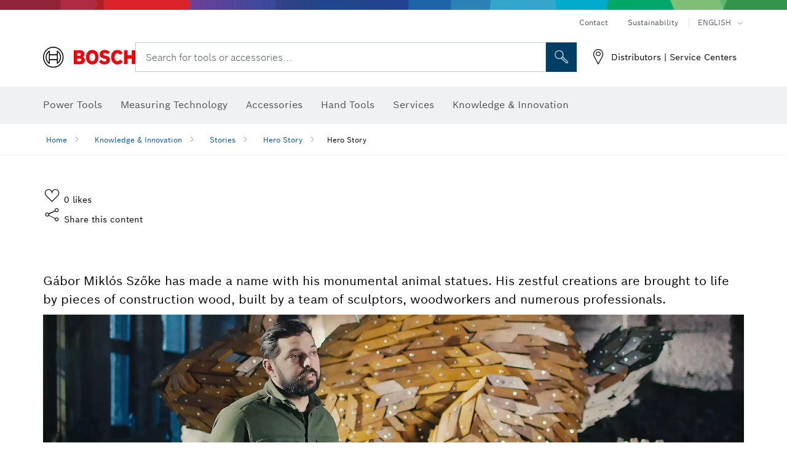

--- FILE ---
content_type: text/html; charset=utf-8
request_url: https://www.bosch-professional.com/qa/en/knowledge-innovation/stories/hero-story/
body_size: 25457
content:








	  	<!DOCTYPE html>
		<html lang="en" class="no-js" >
			<head>
<title>The beauty and dynamism of wood | Bosch Professional</title>
<meta name="author" content="Robert Bosch GmbH">
<meta name="description" content="The beauty and dynamism of wood">
<meta charset="utf-8">
<meta name="viewport" content="width=device-width, initial-scale=1, maximum-scale=2">
<meta name="robots" content="index">
<meta property="og:url" content="https://www.bosch-professional.com/qa/en/knowledge-innovation/stories/hero-story/" />
<meta property="og:title" content="The beauty and dynamism of wood | Bosch Professional" />
<meta property="og:description" content="The beauty and dynamism of wood" />
<meta property="og:image" content="https://www.bosch-professional.com/qa/media/professional/central_assets/global_settings/tv_search_100x60.png" />
<link rel="icon" href="/favicon.ico">
<link rel="canonical" href="https://www.bosch-professional.com/qa/en/knowledge-innovation/stories/hero-story/">
 

<!-- Preconnect to required origins -->
<link rel="preconnect" href="//tags.tiqcdn.com">
<link rel="dns-prefetch" href="//tags.tiqcdn.com">
<link rel="preconnect" href="https://mycliplister.com">
<link rel="dns-prefetch" href="https://mycliplister.com">
<link rel="preconnect" href="https://youtube.com">
<link rel="dns-prefetch" href="https://youtube.com">	
<!-- CSS For Modules -->
 

<!-- Header Script -->
<script>
window.lazySizesConfig = window.lazySizesConfig || {};
window.lazySizesConfig.customMedia = {
'--xs': '(max-width: 767px)',
'--sm': '(max-width: 991px)',
'--md': '(max-width: 1199px)',
'--lg': '(min-width: 1200px)'
};
</script>	
   

   


   
					<!-- central head resources --> 
<link rel="preload" href="https://www.bosch-professional.com/res/fonts/boschsans/BoschSans-Regular.woff2" as="font" type="font/woff2" crossorigin="anonymous">
<link rel="preload" href="https://www.bosch-professional.com/res/fonts/boschsans/BoschSans-Bold.woff2" as="font" type="font/woff2" crossorigin="anonymous">
<link rel="preload" href="https://www.bosch-professional.com/res/fonts/boschsans/BoschSans-Black.woff2" as="font" type="font/woff2" crossorigin="anonymous">
		<style>
		    @keyframes slide-up {
		        0% {
		            transform: translateY(110vh);
		        }
		        100% {
		            transform: translateY(0vh);
		        }
		    }
		    dock-privacy-settings {
		        position: fixed !important;
		        top: 0px;
		        left: 0px;
		        transform: translateY(110vh);
		        animation: slide-up 0s forwards;
		        animation-delay: 3s;
		    }
		</style>
		<link rel="stylesheet" type="text/css" href="https://www.bosch-professional.com/res/critical.css">
		<link rel="preload" href="https://www.bosch-professional.com/res/main.css" as="style" onload="this.onload=null;this.rel='stylesheet'">
		<noscript><link rel="stylesheet" href="https://www.bosch-professional.com/res/main.css"></noscript>
	<script>	  
		var CONF = {
			ASSET_PATH: 'https://www.bosch-professional.com/res/',
			ENV: 'production'
		}
	</script>
<script type="application/ld+json">
{
  "@context": "http://schema.org",
  "@type": "BreadcrumbList",
  "itemListElement":
  [
	{
      "@type": "ListItem",
      "position": 1,
      "item":
      {
        "@id": "https://www.bosch-professional.com/qa/en/knowledge-innovation/",
        "name": "Knowledge & Innovation"
      }
	},
	{
      "@type": "ListItem",
      "position": 2,
      "item":
      {
        "@id": "https://www.bosch-professional.com/qa/en/knowledge-innovation/stories/",
        "name": "Stories"
      }
	},
	{
      "@type": "ListItem",
      "position": 3,
      "item":
      {
        "@id": "https://www.bosch-professional.com/qa/en/knowledge-innovation/stories/hero-story/",
        "name": "Hero Story"
      }
	}
  ]
}
</script>	

			</head>   
			<body 
				class="" data-track_pageName="HeroStory"
				data-country="qa" data-language="en" data-locale="en_QA" data-region="rmi" 
			>
<script id="tealium_pdl" type="text/javascript">
function getCookie(cookieName) {
    var cookieArr = document.cookie.split(";");
    for(var i = 0; i < cookieArr.length; i++) {
        var cookiePair = cookieArr[i].split("=");
        if(cookieName == cookiePair[0].trim()) {
            return decodeURIComponent(cookiePair[1]);
        }
    }
    return null;
}
	var utag_data = {
		language : "en",
		page_country : "QA",
		page_name : "content : The beauty and dynamism of wood",
		business_unit : "pro",
		tealium_event: "PT_Generic_Pageload",
		brand_name: "BOSCH",
		page_type : "content",
		page_id : "2521630",
		page_breadcrumb : [ "Knowledge & Innovation", "Stories", "Hero Story" ],
				page_subcategory1: "Knowledge & Innovation",
				page_subcategory2: "Stories",
				page_subcategory3: "Hero Story",
				page_subcategory4: undefined,
				page_subcategory5: undefined,
		release_id : "20441",
		division: "PT",
		site_domain_type: "prod",
		currency: "EUR",
		logged_in_user : getCookie("id") != null ? "yes" : "no",
	}
</script>
<script id="tealium_script">
	window.addEventListener("load", function(a,b,c,d) {
		a='//tags.tiqcdn.com/utag/robert-bosch/qa-pt-professional-web/prod/utag.js';
		b=document;c='script';d=b.createElement(c);d.src=a;d.type='text/java'+c;d.async=true;
		a=b.getElementsByTagName(c)[0];
		a.parentNode.insertBefore(d,a);
	});
</script>

			<header id="header" class="o-header o-header--alt o-header--hoverNav">
			<div class="o-header-search-sticky">
				<div class="o-header-search-wrapper container">
					<nav class="o-header-search__top" aria-label="Meta">
<!-- meta navigation -->
	<ul class="m-metanavigation__items hidden-xs hidden-sm">
<li class="m-metanavigation__items__item">
	<a  class="trackingElement trackingTeaser m-metanavigation__items__item--link"
		data-track_domEvent="click" 
		data-track_modulePosition="1" 
		data-track_elementtype="Text"
		data-track_elementinfo="Contact"
		data-track_elementlinktype="internal"
		data-track_dyn_teasertype="Navigation"
		data-track_dyn_teasercontent="Contact"
		href="//www.bosch-professional.com/qa/en/services/after-sales-service/contact/" 
		title="Contact"
		target="_self"> 
		Contact
	</a>
</li>        
<li class="m-metanavigation__items__item">
	<a  class="trackingElement trackingTeaser m-metanavigation__items__item--link"
		data-track_domEvent="click" 
		data-track_modulePosition="1" 
		data-track_elementtype="Text"
		data-track_elementinfo="Sustainability"
		data-track_elementlinktype="external"
		data-track_dyn_teasertype="Navigation"
		data-track_dyn_teasercontent="Sustainability"
		href="https://www.bosch-pt.com/ww/gb/en/company/sustainability/" 
		title="Sustainability"
		target="_self"> 
		Sustainability
	</a>
</li>        
	        <li class="m-metanavigation__items__item m-metanavigation__languageselector" >
					<button 
						class="trackingElement teaserTracking m-metanavigation__languageselector--button dropdown-toggle" 
						data-toggle="dropdown" 
						aria-haspopup="true" 
						aria-expanded="false"
						data-track_domEvent="click" 	
						data-track_modulePosition="1" 
						data-track_elementtype="Button"
						data-track_elementinfo="LanguageSelector"
						data-track_elementlinktype="internal"
						data-track_dyn_teasertype="Navigation"
						data-track_dyn_teasercontent="LanguageSelector"
					>
                    	<span class="d-label text-uppercase">English</span>
        		               	<i class="icon-Bosch-Ic-arrow-black-bottom"></i>
                		    </button>
				<ul class="m-metanavigation__languageselector__items dropdown-menu">	
								<li class="m-metanavigation__languageselector__items__item">
	    	      	            	<a  href="//www.bosch-professional.com/qa/ar/knowledge-innovation/stories/hero-story/" 
	    	      	            		class="trackingElement m-metanavigation__languageselector__items__item--link languageselector_tab_ar"
	    	      	            		data-track_domEvent="click" 	
										data-track_modulePosition="1" 
										data-track_elementtype="Language"
										data-track_elementinfo="العربية "
										data-track_elementlinktype="internal"
	    	      	            	>
	        	                    	<span class="text-uppercase">العربية </span>
		                            </a>
	    	                    </li>
				</ul>
			</li>
	</ul>
		   		</nav>
					<nav class="o-header-search" aria-label="Search">
            			<div class="o-header-search__left">
		<div class="m-brandLogo">
			<a  href="//www.bosch-professional.com/qa/en/" 
				title="Bosch Power Tools" 
			    class="trackingElement m-brandLogo__link"
			    data-track_domEvent="click" 
				data-track_modulePosition="1" 
				data-track_elementtype="Logo"
				data-track_elementinfo="Bosch Power Tools"
				data-track_elementlinktype="internal">
<picture >
<!-- WebP, Reihenfolge beachten: Desktop, Tablet, Mobile -->
<img class="m-brandLogo__image img-responsive"
width="165" height="50"
src="https://www.bosch-professional.com/media/professional/central_assets/bosch_logo/bosch.svg"
title=""
alt="Bosch logo in red with black lettering on a white background, modern and clearly designed.">
</picture>		
			</a>
		</div>
            			</div>
            			<div class="o-header-search__main">
								<!-- search navigation --> 
<div class="m-searchNavigation"
	data-placeholder="Search for tools..."
	data-placeholder-desktop="Search for tools or accessories...">
	<form id="header-search" 
		  class="m-searchNavigation__form" 
		  method="get" 
		  role="search" 
		  action="//www.bosch-professional.com/qa/en/searchfrontend/"> 
			<div class="m-searchNavigation__label">
				<span class="m-searchNavigation__labelText">Search for tools or accessories...</span>
					<button type="button" 
							class="bba-btn bba-btn--primary m-searchNavigation__button m-searchNavigation__button--search"
							aria-label="Onsite Search"
							tabindex="-1">
						<i class="icon-Bosch-Ic-search-black"></i>
					</button>
			</div>	
			<div class="m-searchNavigation__inputWrapper">
				<button type="submit" class="trackingElement trackingTeaser bba-btn bba-btn--primary m-searchNavigation__button m-searchNavigation__button--submit bba-btn bba-btn--primary"
						data-track_domEvent="click"
						data-track_modulePosition="2" 
						data-track_elementtype="Icon"
						data-track_elementinfo="SearchFormSubmit"
						data-track_elementlinktype="internal"
						data-track_dyn_teasertype="Search"
						data-track_dyn_teasercontent="Onsite Search"
						aria-label="Submit search request"
						tabindex="-1"
				>	
					<i class="icon-Bosch-Ic-search-black"></i>
				</button>
				<input  class="trackingElement trackingTeaser m-searchNavigation__searchField" 
						placeholder="Search for tools or accessories..." 
						type="search" 
						name="q" 
						id="search" 
						role="combobox" 
						aria-haspopup="dialog"
						aria-expanded="false" 
						aria-controls="searchNavField" 
						aria-activedescendant
						data-track_domEvent="click"
						data-track_modulePosition="2" 
						data-track_elementtype="Field"
						data-track_elementinfo="SearchFormField"
						data-track_elementlinktype="internal"
						data-track_dyn_teasertype="Search"
						data-track_dyn_teasercontent="Onsite Search"
						tabindex="0"
				>
				<input 	class="m-searchNavigation__searchSuggest" 
						disabled 
						type="text" 
						placeholder="Search for tools or accessories..." 
						autocomplete="off">
			</div>
			<button type="button" 
					name="button" 
					class="trackingElement trackingTeaser m-searchNavigation__button m-searchNavigation__button--close" 
				    data-track_domEvent="click"
					data-track_modulePosition="2" 
					data-track_elementtype="Icon"
					data-track_elementinfo="SearchFormClose"
					data-track_elementlinktype="internal"
					data-track_dyn_teasertype="Search"
					data-track_dyn_teasercontent="Onsite Search Close"
					aria-label="Onsite Search Close"
					tabindex="-1"
			>
				<i class="icon-Bosch-Ic-close-black"></i>
			</button>
	</form>
</div>
									</div>
									<div class="o-header-search__right">
                						<div class="m-conversion_bar">
<nav class="trackingModule m-conversion_bar" data-track_moduletype="User Service" aria-label="Conversion Bar">
		<ul class="m-conversion_bar__items">
	<li class="trackingElement m-conversion_bar__item">
		<a  href="//www.bosch-professional.com/qa/en/services/distributors-and-service-centers/" 
			title="Distributors | Service Centers" 
			class="trackingElement trackingTeaser m-conversion_bar__link" 
			target="_self"
			data-track_domEvent="click" 
			data-track_modulePosition="4" 
			data-track_elementtype="Text"
			data-track_elementinfo=""
			data-track_elementlinktype="internal"
			data-track_dyn_teasercontent=""
		> 
			<i class="icon-Bosch-Ic-store-locator-black"></i>
			<span class="m-conversion_bar__text"> Distributors | Service Centers </span>
		</a>
	</li>	
		</ul>
</nav>
						                		</div>
						                	</div>
						          		</nav>
						          		<div class="o-header-search__results">
<div id="header-search-results" class="m-searchNavigationResults m-searchNavigationResults--hidden trackingModule" data-track_moduletype="Search Flyout">
    <div class="m-searchNavigationResults__detailed trackingTeaser" aria-label="Search result" role="dialog"></div>
    <div class="m-searchNavigationResults__right">
        <div class="m-searchNavigationResults__suggestions"></div>
        <div class="m-searchNavigationResults__teasers"></div>
    </div>
</div>
						          		</div>
						          	</div>
						          	<div class="o-header__mWrapper--gray">
		        						<div class="o-header__mWrapper">
		            						<div class="o-header__faker"></div>
		            							<nav class="m-mainNavigation " aria-label="Main">
		                							<div class="m-mainNavigation__container">
		                    							<div class="m-mainNavigation__col m-mainNavigation__col--fixed">
		                        							<button type="button" class="m-mainNavigation__toggle">
		                            							<span class="m-mainNavigation__toggleBar"></span>
									                            <span class="m-mainNavigation__toggleBar"></span>
									                            <span class="m-mainNavigation__toggleBar"></span>
									                            <span class="m-mainNavigation__toggleBar"></span>
		                        							</button>
		                    							</div>
				            <div class="m-mainNavigation__col">
<div class="m-mainNavigation__itemsWrapper" data-backlabel="Back">
		<ul class="m-mainNavigation__items">
			<li class="m-mainNavigation__item hidden-md hidden-lg">
				<a  class="trackingElement trackingTeaser m-mainNavigation__link" 
					href="//www.bosch-professional.com/qa/en/" 
					title="Home"
					data-track_domEvent="click"
					data-track_modulePosition="2" 
					data-track_elementtype="Text"
					data-track_elementinfo="Home"
					data-track_elementlinktype="internal" 
					data-track_dyn_teasercontent="Home"
 					data-track_dyn_teasertype="Navigation"
				>					
					<span class="m-mainNavigation__text">Home</span>
				</a>	  								
			</li>	
						<li class="m-mainNavigation__item m-mainNavigation__item--dropdown">
						<div class="navigationItem">
						<a 	class="trackingElement trackingTeaser m-mainNavigation__link " 
							href="/qa/en/professional-power-tools-131398-ocs-c/" 
							title="Power Tools"
data-target="#flyout-products-flyout_tools"
							data-track_domEvent="click"
							data-track_modulePosition="2" 
							data-track_elementtype="Text"
							data-track_elementinfo="Power Tools"
							data-track_elementlinktype="internal"
							data-track_dyn_teasercontent="Power Tools"
							data-track_dyn_teasertype="Navigation"			
						>					
							<span class="m-mainNavigation__text ">Power Tools</span>
						</a>		
						<button class="acc-button hidden" 
data-target="#flyout-products-flyout_tools"
							popovertarget="flyout-products-flyout_tools"	
							aria-label="Power Tools">
				                <i class="icon-Bosch-Ic-arrow-black-bottom"></i>
				        </button>		
				        </div>						
					<ul class="m-mainNavigation__dropdownItems m-mainNavigation__dropdownItems--hidden">
<li>
	<div class="m-mainNavigation__link--header">
		<a 	href="/qa/en/professional-power-tools-131398-ocs-c/" 
			class="link m-header_navigation_flyout__link trackingElement trackingTeaser"
			title="Power Tools"
			data-track_domEvent="click"
			data-track_modulePosition="2" 
			data-track_elementtype="Text"
			data-track_elementinfo="Power Tools"
			data-track_elementlinktype="internal"
			data-track_dyn_teasercontent="Power Tools"
			data-track_dyn_teasertype="Navigation"										
			>Power Tools</a>
	</div>
</li>
						<li>
							<div class="container m-header_navigation_flyout m-header_navigation_flyout--mobile">
								<div class="row">
<div class="col-md-2 col-sm-12 col--item "> <a href="https://www.bosch-professional.com/qa/en/heavy-duty-226567-ocs-c/" title="" target="_self" class="m-header_navigation_flyout__item trackingElement" data-track_domEvent="click" data-track_modulePosition="2" data-track_elementtype="Image" data-track_elementinfo="Heavy Duty" data-track_elementlinktype="internal" data-track_dyn_teasercontent="Products" data-track_dyn_subteasercontent="Heavy Duty" > <div class="m-header_navigation_flyout__item__image "> <picture >
<!-- WebP, Reihenfolge beachten: Desktop, Tablet, Mobile -->
<source media="(min-width: 992px)" data-srcset="https://www.bosch-professional.com/binary/ocsmedia/optimized/263x155/pcc226567pcta5252p1_kv_category_heavy_duty.png">


<img class="img-responsive center-block lazyload"
width="263" height="155"
data-src="
https://www.bosch-professional.com/binary/ocsmedia/optimized/263x155/pcc226567pcta5252p1_kv_category_heavy_duty.png
"
title="Heavy Duty"
alt="Heavy Duty">
</picture> </div> <div class="m-header_navigation_flyout__item__caption"> Heavy Duty </div> </a> </div>
<div class="col-md-2 col-sm-12 col--item "> <a href="https://www.bosch-professional.com/qa/en/promotion/overview.html" title="Promotions" target="_self" class="m-header_navigation_flyout__item trackingElement" data-track_domEvent="click" data-track_modulePosition="2" data-track_elementtype="Image" data-track_elementinfo="Promotions" data-track_elementlinktype="internal" data-track_dyn_teasercontent="Products" data-track_dyn_subteasercontent="Promotions" > <div class="m-header_navigation_flyout__item__image "> <picture >
<!-- WebP, Reihenfolge beachten: Desktop, Tablet, Mobile -->
<source media="(min-width: 992px)" data-srcset="https://www.bosch-professional.com/media/professional_bi/flyout_redesign/tools/kv_flyout_redesign_offers_137x77.png">


<img class="img-responsive center-block lazyload"
width="263" height="155"
data-src="
https://www.bosch-professional.com/media/professional_bi/flyout_redesign/tools/kv_flyout_redesign_offers_137x77.png
"
title="Promotions"
alt="Promotions">
</picture> </div> <div class="m-header_navigation_flyout__item__caption"> Promotions </div> </a> </div>
<div class="col-md-2 col-sm-12 col--item "> <a href="https://www.bosch-professional.com/qa/en/cordless-tools-131400-ocs-c/" title="" target="_self" class="m-header_navigation_flyout__item trackingElement" data-track_domEvent="click" data-track_modulePosition="2" data-track_elementtype="Image" data-track_elementinfo="Cordless tools" data-track_elementlinktype="internal" data-track_dyn_teasercontent="Products" data-track_dyn_subteasercontent="Cordless tools" > <div class="m-header_navigation_flyout__item__image "> <picture >
<!-- WebP, Reihenfolge beachten: Desktop, Tablet, Mobile -->
<source media="(min-width: 992px)" data-srcset="https://www.bosch-professional.com/binary/ocsmedia/optimized/263x155/o265619v54_lv-128950-12-GSB180-LI_dyn.png">


<img class="img-responsive center-block lazyload"
width="263" height="155"
data-src="
https://www.bosch-professional.com/binary/ocsmedia/optimized/263x155/o265619v54_lv-128950-12-GSB180-LI_dyn.png
"
title="Cordless tools"
alt="Cordless tools">
</picture> </div> <div class="m-header_navigation_flyout__item__caption"> Cordless tools </div> </a> </div>
<div class="col-md-2 col-sm-12 col--item "> <a href="https://www.bosch-professional.com/qa/en/connected-products-and-services-2756497-ocs-c/" title="" target="_self" class="m-header_navigation_flyout__item trackingElement" data-track_domEvent="click" data-track_modulePosition="2" data-track_elementtype="Image" data-track_elementinfo="Connected products and services" data-track_elementlinktype="internal" data-track_dyn_teasercontent="Products" data-track_dyn_subteasercontent="Connected products and services" > <div class="m-header_navigation_flyout__item__image "> <picture >
<!-- WebP, Reihenfolge beachten: Desktop, Tablet, Mobile -->
<source media="(min-width: 992px)" data-srcset="https://www.bosch-professional.com/binary/ocsmedia/optimized/263x155/pcc2756497pcta5252p1_vernetzte_produkte_und_services_530x530.png">


<img class="img-responsive center-block lazyload"
width="263" height="155"
data-src="
https://www.bosch-professional.com/binary/ocsmedia/optimized/263x155/pcc2756497pcta5252p1_vernetzte_produkte_und_services_530x530.png
"
title="Connected products and services"
alt="Connected products and services">
</picture> </div> <div class="m-header_navigation_flyout__item__caption"> Connected products and services </div> </a> </div>
<div class="col-md-2 col-sm-12 col--item "> <a href="https://www.bosch-professional.com/qa/en/drills-impact-drills-screwdrivers-131402-ocs-c/" title="" target="_self" class="m-header_navigation_flyout__item trackingElement" data-track_domEvent="click" data-track_modulePosition="2" data-track_elementtype="Image" data-track_elementinfo="Drills & impact drills & screwdrivers" data-track_elementlinktype="internal" data-track_dyn_teasercontent="Products" data-track_dyn_subteasercontent="Drills & impact drills & screwdrivers" > <div class="m-header_navigation_flyout__item__image "> <picture >
<!-- WebP, Reihenfolge beachten: Desktop, Tablet, Mobile -->
<source media="(min-width: 992px)" data-srcset="https://www.bosch-professional.com/binary/ocsmedia/optimized/263x155/o451521v54_451521GDS_18V-350_GBA_18V_4Ah_Dyn_Ghost_Image.png">


<img class="img-responsive center-block lazyload"
width="263" height="155"
data-src="
https://www.bosch-professional.com/binary/ocsmedia/optimized/263x155/o451521v54_451521GDS_18V-350_GBA_18V_4Ah_Dyn_Ghost_Image.png
"
title="Drills & impact drills & screwdrivers"
alt="Drills &amp; impact drills &amp; screwdrivers">
</picture> </div> <div class="m-header_navigation_flyout__item__caption"> Drills & impact drills & screwdrivers </div> </a> </div>
<div class="col-md-2 col-sm-12 col--item "> <a href="https://www.bosch-professional.com/qa/en/rotary-hammers-demolition-hammers-131403-ocs-c/" title="" target="_self" class="m-header_navigation_flyout__item trackingElement" data-track_domEvent="click" data-track_modulePosition="2" data-track_elementtype="Image" data-track_elementinfo="Rotary hammers & demolition hammers" data-track_elementlinktype="internal" data-track_dyn_teasercontent="Products" data-track_dyn_subteasercontent="Rotary hammers & demolition hammers" > <div class="m-header_navigation_flyout__item__image "> <picture >
<!-- WebP, Reihenfolge beachten: Desktop, Tablet, Mobile -->
<source media="(min-width: 992px)" data-srcset="https://www.bosch-professional.com/binary/ocsmedia/optimized/263x155/o477480v54_GSH_5_HX_Dyn.png">


<img class="img-responsive center-block lazyload"
width="263" height="155"
data-src="
https://www.bosch-professional.com/binary/ocsmedia/optimized/263x155/o477480v54_GSH_5_HX_Dyn.png
"
title="Rotary hammers & demolition hammers"
alt="Rotary hammers &amp; demolition hammers">
</picture> </div> <div class="m-header_navigation_flyout__item__caption"> Rotary hammers & demolition hammers </div> </a> </div>
<div class="col-md-2 col-sm-12 col--item "> <a href="https://www.bosch-professional.com/qa/en/diamond-technology-131404-ocs-c/" title="" target="_self" class="m-header_navigation_flyout__item trackingElement" data-track_domEvent="click" data-track_modulePosition="2" data-track_elementtype="Image" data-track_elementinfo="Diamond technology" data-track_elementlinktype="internal" data-track_dyn_teasercontent="Products" data-track_dyn_subteasercontent="Diamond technology" > <div class="m-header_navigation_flyout__item__image "> <picture >
<!-- WebP, Reihenfolge beachten: Desktop, Tablet, Mobile -->
<source media="(min-width: 992px)" data-srcset="https://www.bosch-professional.com/binary/ocsmedia/optimized/263x155/o314165v54_GDC140_dyn_02.png">


<img class="img-responsive center-block lazyload"
width="263" height="155"
data-src="
https://www.bosch-professional.com/binary/ocsmedia/optimized/263x155/o314165v54_GDC140_dyn_02.png
"
title="Diamond technology"
alt="Diamond technology">
</picture> </div> <div class="m-header_navigation_flyout__item__caption"> Diamond technology </div> </a> </div>
<div class="col-md-2 col-sm-12 col--item "> <a href="https://www.bosch-professional.com/qa/en/angle-grinders-metalworking-131405-ocs-c/" title="" target="_self" class="m-header_navigation_flyout__item trackingElement" data-track_domEvent="click" data-track_modulePosition="2" data-track_elementtype="Image" data-track_elementinfo="Angle grinders & metalworking" data-track_elementlinktype="internal" data-track_dyn_teasercontent="Products" data-track_dyn_subteasercontent="Angle grinders & metalworking" > <div class="m-header_navigation_flyout__item__image "> <picture >
<!-- WebP, Reihenfolge beachten: Desktop, Tablet, Mobile -->
<source media="(min-width: 992px)" data-srcset="https://www.bosch-professional.com/binary/ocsmedia/optimized/263x155/o477453v54_477453.png">


<img class="img-responsive center-block lazyload"
width="263" height="155"
data-src="
https://www.bosch-professional.com/binary/ocsmedia/optimized/263x155/o477453v54_477453.png
"
title="Angle grinders & metalworking"
alt="Angle grinders &amp; metalworking">
</picture> </div> <div class="m-header_navigation_flyout__item__caption"> Angle grinders & metalworking </div> </a> </div>
<div class="col-md-2 col-sm-12 col--item "> <a href="https://www.bosch-professional.com/qa/en/benchtop-tools-benches-131406-ocs-c/" title="" target="_self" class="m-header_navigation_flyout__item trackingElement" data-track_domEvent="click" data-track_modulePosition="2" data-track_elementtype="Image" data-track_elementinfo="Benchtop tools & benches" data-track_elementlinktype="internal" data-track_dyn_teasercontent="Products" data-track_dyn_subteasercontent="Benchtop tools & benches" > <div class="m-header_navigation_flyout__item__image "> <picture >
<!-- WebP, Reihenfolge beachten: Desktop, Tablet, Mobile -->
<source media="(min-width: 992px)" data-srcset="https://www.bosch-professional.com/binary/ocsmedia/optimized/263x155/o554070v54_GCM_340-305_D_Dyn.png">


<img class="img-responsive center-block lazyload"
width="263" height="155"
data-src="
https://www.bosch-professional.com/binary/ocsmedia/optimized/263x155/o554070v54_GCM_340-305_D_Dyn.png
"
title="Benchtop tools & benches"
alt="Benchtop tools &amp; benches">
</picture> </div> <div class="m-header_navigation_flyout__item__caption"> Benchtop tools & benches </div> </a> </div>
<div class="col-md-2 col-sm-12 col--item "> <a href="https://www.bosch-professional.com/qa/en/sanders-planers-131407-ocs-c/" title="" target="_self" class="m-header_navigation_flyout__item trackingElement" data-track_domEvent="click" data-track_modulePosition="2" data-track_elementtype="Image" data-track_elementinfo="Sanders & planers" data-track_elementlinktype="internal" data-track_dyn_teasercontent="Products" data-track_dyn_subteasercontent="Sanders & planers" > <div class="m-header_navigation_flyout__item__image "> <picture >
<!-- WebP, Reihenfolge beachten: Desktop, Tablet, Mobile -->
<source media="(min-width: 992px)" data-srcset="https://www.bosch-professional.com/binary/ocsmedia/optimized/263x155/o468807v82_GEX_18V-150-3_4Ah_ProCORE_Edge_Protection_Ring_Dust_Box_Dyn.png">


<img class="img-responsive center-block lazyload"
width="263" height="155"
data-src="
https://www.bosch-professional.com/binary/ocsmedia/optimized/263x155/o468807v82_GEX_18V-150-3_4Ah_ProCORE_Edge_Protection_Ring_Dust_Box_Dyn.png
"
title="Sanders & planers"
alt="Sanders &amp; planers">
</picture> </div> <div class="m-header_navigation_flyout__item__caption"> Sanders & planers </div> </a> </div>
<div class="col-md-2 col-sm-12 col--item "> <a href="https://www.bosch-professional.com/qa/en/routers-131483-ocs-c/" title="" target="_self" class="m-header_navigation_flyout__item trackingElement" data-track_domEvent="click" data-track_modulePosition="2" data-track_elementtype="Image" data-track_elementinfo="Routers" data-track_elementlinktype="internal" data-track_dyn_teasercontent="Products" data-track_dyn_subteasercontent="Routers" > <div class="m-header_navigation_flyout__item__image "> <picture >
<!-- WebP, Reihenfolge beachten: Desktop, Tablet, Mobile -->
<source media="(min-width: 992px)" data-srcset="https://www.bosch-professional.com/binary/ocsmedia/optimized/263x155/o427649v54_GKF_18V-8_4Ah_ProCORE_dyn_Ghost_Image.png">


<img class="img-responsive center-block lazyload"
width="263" height="155"
data-src="
https://www.bosch-professional.com/binary/ocsmedia/optimized/263x155/o427649v54_GKF_18V-8_4Ah_ProCORE_dyn_Ghost_Image.png
"
title="Routers"
alt="Routers">
</picture> </div> <div class="m-header_navigation_flyout__item__caption"> Routers </div> </a> </div>
<div class="col-md-2 col-sm-12 col--item "> <a href="https://www.bosch-professional.com/qa/en/saws-131408-ocs-c/" title="" target="_self" class="m-header_navigation_flyout__item trackingElement" data-track_domEvent="click" data-track_modulePosition="2" data-track_elementtype="Image" data-track_elementinfo="Saws" data-track_elementlinktype="internal" data-track_dyn_teasercontent="Products" data-track_dyn_subteasercontent="Saws" > <div class="m-header_navigation_flyout__item__image "> <picture >
<!-- WebP, Reihenfolge beachten: Desktop, Tablet, Mobile -->
<source media="(min-width: 992px)" data-srcset="https://www.bosch-professional.com/binary/ocsmedia/optimized/263x155/o478966v54_GSA_12-30_Dyn.png">


<img class="img-responsive center-block lazyload"
width="263" height="155"
data-src="
https://www.bosch-professional.com/binary/ocsmedia/optimized/263x155/o478966v54_GSA_12-30_Dyn.png
"
title="Saws"
alt="Saws">
</picture> </div> <div class="m-header_navigation_flyout__item__caption"> Saws </div> </a> </div>
<div class="col-md-2 col-sm-12 col--item "> <a href="https://www.bosch-professional.com/qa/en/dust-extraction-systems-131409-ocs-c/" title="" target="_self" class="m-header_navigation_flyout__item trackingElement" data-track_domEvent="click" data-track_modulePosition="2" data-track_elementtype="Image" data-track_elementinfo="Dust extraction systems" data-track_elementlinktype="internal" data-track_dyn_teasercontent="Products" data-track_dyn_subteasercontent="Dust extraction systems" > <div class="m-header_navigation_flyout__item__image "> <picture >
<!-- WebP, Reihenfolge beachten: Desktop, Tablet, Mobile -->
<source media="(min-width: 992px)" data-srcset="https://www.bosch-professional.com/binary/ocsmedia/optimized/263x155/o523531v54_GAS_400_A_new_SOS.png">


<img class="img-responsive center-block lazyload"
width="263" height="155"
data-src="
https://www.bosch-professional.com/binary/ocsmedia/optimized/263x155/o523531v54_GAS_400_A_new_SOS.png
"
title="Dust extraction systems"
alt="Dust extraction systems">
</picture> </div> <div class="m-header_navigation_flyout__item__caption"> Dust extraction systems </div> </a> </div>
<div class="col-md-2 col-sm-12 col--item "> <a href="https://www.bosch-professional.com/qa/en/heat-guns-glue-guns-238405-ocs-c/" title="" target="_self" class="m-header_navigation_flyout__item trackingElement" data-track_domEvent="click" data-track_modulePosition="2" data-track_elementtype="Image" data-track_elementinfo="Heat guns & glue guns" data-track_elementlinktype="internal" data-track_dyn_teasercontent="Products" data-track_dyn_subteasercontent="Heat guns & glue guns" > <div class="m-header_navigation_flyout__item__image "> <picture >
<!-- WebP, Reihenfolge beachten: Desktop, Tablet, Mobile -->
<source media="(min-width: 992px)" data-srcset="https://www.bosch-professional.com/binary/ocsmedia/optimized/263x155/o347724v54_GHG_18V-50_4Ah_dyn_Ghost_Image.png">


<img class="img-responsive center-block lazyload"
width="263" height="155"
data-src="
https://www.bosch-professional.com/binary/ocsmedia/optimized/263x155/o347724v54_GHG_18V-50_4Ah_dyn_Ghost_Image.png
"
title="Heat guns & glue guns"
alt="Heat guns &amp; glue guns">
</picture> </div> <div class="m-header_navigation_flyout__item__caption"> Heat guns & glue guns </div> </a> </div>
<div class="col-md-2 col-sm-12 col--item "> <a href="https://www.bosch-professional.com/qa/en/measuring-technology-131410-ocs-c/" title="" target="_self" class="m-header_navigation_flyout__item trackingElement" data-track_domEvent="click" data-track_modulePosition="2" data-track_elementtype="Image" data-track_elementinfo="Measuring technology" data-track_elementlinktype="internal" data-track_dyn_teasercontent="Products" data-track_dyn_subteasercontent="Measuring technology" > <div class="m-header_navigation_flyout__item__image "> <picture >
<!-- WebP, Reihenfolge beachten: Desktop, Tablet, Mobile -->
<source media="(min-width: 992px)" data-srcset="https://www.bosch-professional.com/binary/ocsmedia/optimized/263x155/o484100v54_484100(1).png">


<img class="img-responsive center-block lazyload"
width="263" height="155"
data-src="
https://www.bosch-professional.com/binary/ocsmedia/optimized/263x155/o484100v54_484100(1).png
"
title="Measuring technology"
alt="Measuring technology">
</picture> </div> <div class="m-header_navigation_flyout__item__caption"> Measuring technology </div> </a> </div>
<div class="col-md-2 col-sm-12 col--item "> <a href="https://www.bosch-professional.com/qa/en/high-pressure-washers-209514-ocs-c/" title="" target="_self" class="m-header_navigation_flyout__item trackingElement" data-track_domEvent="click" data-track_modulePosition="2" data-track_elementtype="Image" data-track_elementinfo="High-pressure washers" data-track_elementlinktype="internal" data-track_dyn_teasercontent="Products" data-track_dyn_subteasercontent="High-pressure washers" > <div class="m-header_navigation_flyout__item__image "> <picture >
<!-- WebP, Reihenfolge beachten: Desktop, Tablet, Mobile -->
<source media="(min-width: 992px)" data-srcset="https://www.bosch-professional.com/binary/ocsmedia/optimized/263x155/o208169v54_BoschProBlue_HPW_GHP5_55.png">


<img class="img-responsive center-block lazyload"
width="263" height="155"
data-src="
https://www.bosch-professional.com/binary/ocsmedia/optimized/263x155/o208169v54_BoschProBlue_HPW_GHP5_55.png
"
title="High-pressure washers"
alt="High-pressure washers">
</picture> </div> <div class="m-header_navigation_flyout__item__caption"> High-pressure washers </div> </a> </div>
<div class="col-md-2 col-sm-12 col--item "> <a href="https://www.bosch-professional.com/qa/en/stirrers-131442-ocs-c/" title="" target="_self" class="m-header_navigation_flyout__item trackingElement" data-track_domEvent="click" data-track_modulePosition="2" data-track_elementtype="Image" data-track_elementinfo="Stirrers" data-track_elementlinktype="internal" data-track_dyn_teasercontent="Products" data-track_dyn_subteasercontent="Stirrers" > <div class="m-header_navigation_flyout__item__image "> <picture >
<!-- WebP, Reihenfolge beachten: Desktop, Tablet, Mobile -->
<source media="(min-width: 992px)" data-srcset="https://www.bosch-professional.com/binary/ocsmedia/optimized/263x155/o468930v54_GRW_18V-120_12Ah_ProCORE_Ghost_Image_Dyn.png">


<img class="img-responsive center-block lazyload"
width="263" height="155"
data-src="
https://www.bosch-professional.com/binary/ocsmedia/optimized/263x155/o468930v54_GRW_18V-120_12Ah_ProCORE_Ghost_Image_Dyn.png
"
title="Stirrers"
alt="Stirrers">
</picture> </div> <div class="m-header_navigation_flyout__item__caption"> Stirrers </div> </a> </div>
<div class="col-md-2 col-sm-12 col--item "> <a href="https://www.bosch-professional.com/qa/en/carrying-cases-209615-ocs-c/" title="" target="_self" class="m-header_navigation_flyout__item trackingElement" data-track_domEvent="click" data-track_modulePosition="2" data-track_elementtype="Image" data-track_elementinfo="Carrying cases" data-track_elementlinktype="internal" data-track_dyn_teasercontent="Products" data-track_dyn_subteasercontent="Carrying cases" > <div class="m-header_navigation_flyout__item__image "> <picture >
<!-- WebP, Reihenfolge beachten: Desktop, Tablet, Mobile -->
<source media="(min-width: 992px)" data-srcset="https://www.bosch-professional.com/binary/ocsmedia/optimized/263x155/o357561v54_l_boxx_374_dyn_v2.png">


<img class="img-responsive center-block lazyload"
width="263" height="155"
data-src="
https://www.bosch-professional.com/binary/ocsmedia/optimized/263x155/o357561v54_l_boxx_374_dyn_v2.png
"
title="Carrying cases"
alt="Carrying cases">
</picture> </div> <div class="m-header_navigation_flyout__item__caption"> Carrying cases </div> </a> </div>
<div class="col-md-2 col-sm-12 col--item "> <a href="https://www.bosch-professional.com/qa/en/workwear-210370-ocs-c/" title="" target="_self" class="m-header_navigation_flyout__item trackingElement" data-track_domEvent="click" data-track_modulePosition="2" data-track_elementtype="Image" data-track_elementinfo="Workwear" data-track_elementlinktype="internal" data-track_dyn_teasercontent="Products" data-track_dyn_subteasercontent="Workwear" > <div class="m-header_navigation_flyout__item__image "> <picture >
<!-- WebP, Reihenfolge beachten: Desktop, Tablet, Mobile -->
<source media="(min-width: 992px)" data-srcset="https://www.bosch-professional.com/binary/ocsmedia/optimized/263x155/o289449v54_Toolbag_big_dyn.png">


<img class="img-responsive center-block lazyload"
width="263" height="155"
data-src="
https://www.bosch-professional.com/binary/ocsmedia/optimized/263x155/o289449v54_Toolbag_big_dyn.png
"
title="Workwear"
alt="Workwear">
</picture> </div> <div class="m-header_navigation_flyout__item__caption"> Workwear </div> </a> </div>
<div class="col-md-2 col-sm-12 col--item "> <a href="https://www.bosch-professional.com/qa/en/system-accessories-212645-ocs-c/" title="" target="_self" class="m-header_navigation_flyout__item trackingElement" data-track_domEvent="click" data-track_modulePosition="2" data-track_elementtype="Image" data-track_elementinfo="System accessories" data-track_elementlinktype="internal" data-track_dyn_teasercontent="Products" data-track_dyn_subteasercontent="System accessories" > <div class="m-header_navigation_flyout__item__image "> <picture >
<!-- WebP, Reihenfolge beachten: Desktop, Tablet, Mobile -->
<source media="(min-width: 992px)" data-srcset="https://www.bosch-professional.com/binary/ocsmedia/optimized/263x155/o400936v54_GDE_18V-12_dyn.png">


<img class="img-responsive center-block lazyload"
width="263" height="155"
data-src="
https://www.bosch-professional.com/binary/ocsmedia/optimized/263x155/o400936v54_GDE_18V-12_dyn.png
"
title="System accessories"
alt="System accessories">
</picture> </div> <div class="m-header_navigation_flyout__item__caption"> System accessories </div> </a> </div>
<div class="col-md-2 col-sm-12 col--item "> <a href="https://www.bosch-professional.com/qa/en/cordless-garden-tools-213895-ocs-c/" title="" target="_self" class="m-header_navigation_flyout__item trackingElement" data-track_domEvent="click" data-track_modulePosition="2" data-track_elementtype="Image" data-track_elementinfo="Cordless garden tools" data-track_elementlinktype="internal" data-track_dyn_teasercontent="Products" data-track_dyn_subteasercontent="Cordless garden tools" > <div class="m-header_navigation_flyout__item__image "> <picture >
<!-- WebP, Reihenfolge beachten: Desktop, Tablet, Mobile -->
<source media="(min-width: 992px)" data-srcset="https://www.bosch-professional.com/binary/ocsmedia/optimized/263x155/pcc213895pcta5252p1_426824.png">


<img class="img-responsive center-block lazyload"
width="263" height="155"
data-src="
https://www.bosch-professional.com/binary/ocsmedia/optimized/263x155/pcc213895pcta5252p1_426824.png
"
title="Cordless garden tools"
alt="Cordless garden tools">
</picture> </div> <div class="m-header_navigation_flyout__item__caption"> Cordless garden tools </div> </a> </div>
<div class="col-md-2 col-sm-12 col--item "> <a href="https://www.bosch-professional.com/qa/en/service-air-tools-213900-ocs-c/" title="" target="_self" class="m-header_navigation_flyout__item trackingElement" data-track_domEvent="click" data-track_modulePosition="2" data-track_elementtype="Image" data-track_elementinfo="Service air tools" data-track_elementlinktype="internal" data-track_dyn_teasercontent="Products" data-track_dyn_subteasercontent="Service air tools" > <div class="m-header_navigation_flyout__item__image "> <picture >
<!-- WebP, Reihenfolge beachten: Desktop, Tablet, Mobile -->
<source media="(min-width: 992px)" data-srcset="https://www.bosch-professional.com/binary/ocsmedia/optimized/263x155/o426819v54_gbh_187-li_one_chuck_dyn_withicon.png">


<img class="img-responsive center-block lazyload"
width="263" height="155"
data-src="
https://www.bosch-professional.com/binary/ocsmedia/optimized/263x155/o426819v54_gbh_187-li_one_chuck_dyn_withicon.png
"
title="Service air tools"
alt="Service air tools">
</picture> </div> <div class="m-header_navigation_flyout__item__caption"> Service air tools </div> </a> </div>
<div class="col-md-2 col-sm-12 col--item "> <a href="https://www.bosch-professional.com/qa/en/bosch-mobility-system-213919-ocs-c/" title="" target="_self" class="m-header_navigation_flyout__item trackingElement" data-track_domEvent="click" data-track_modulePosition="2" data-track_elementtype="Image" data-track_elementinfo="Bosch mobility system" data-track_elementlinktype="internal" data-track_dyn_teasercontent="Products" data-track_dyn_subteasercontent="Bosch mobility system" > <div class="m-header_navigation_flyout__item__image "> <picture >
<!-- WebP, Reihenfolge beachten: Desktop, Tablet, Mobile -->
<source media="(min-width: 992px)" data-srcset="https://www.bosch-professional.com/binary/ocsmedia/optimized/263x155/o596053v54_596053.png">


<img class="img-responsive center-block lazyload"
width="263" height="155"
data-src="
https://www.bosch-professional.com/binary/ocsmedia/optimized/263x155/o596053v54_596053.png
"
title="Bosch mobility system"
alt="Bosch mobility system">
</picture> </div> <div class="m-header_navigation_flyout__item__caption"> Bosch mobility system </div> </a> </div>
<div class="col-md-2 col-sm-12 col--item "> <a href="https://www.bosch-professional.com/qa/en/nailers-3100693-ocs-c/" title="" target="_self" class="m-header_navigation_flyout__item trackingElement" data-track_domEvent="click" data-track_modulePosition="2" data-track_elementtype="Image" data-track_elementinfo="Nailers" data-track_elementlinktype="internal" data-track_dyn_teasercontent="Products" data-track_dyn_subteasercontent="Nailers" > <div class="m-header_navigation_flyout__item__image "> <picture >
<!-- WebP, Reihenfolge beachten: Desktop, Tablet, Mobile -->
<source media="(min-width: 992px)" data-srcset="https://www.bosch-professional.com/binary/ocsmedia/optimized/263x155/o476945v54_GNB_18V-40_4Ah_ProCORE_Dyn.png">


<img class="img-responsive center-block lazyload"
width="263" height="155"
data-src="
https://www.bosch-professional.com/binary/ocsmedia/optimized/263x155/o476945v54_GNB_18V-40_4Ah_ProCORE_Dyn.png
"
title="Nailers"
alt="Nailers">
</picture> </div> <div class="m-header_navigation_flyout__item__caption"> Nailers </div> </a> </div>
<div class="col-md-2 col-sm-12 col--item "> <a href="https://www.bosch-professional.com/qa/en/press-tools-7413353-ocs-c/" title="" target="_self" class="m-header_navigation_flyout__item trackingElement" data-track_domEvent="click" data-track_modulePosition="2" data-track_elementtype="Image" data-track_elementinfo="Press tools" data-track_elementlinktype="internal" data-track_dyn_teasercontent="Products" data-track_dyn_subteasercontent="Press tools" > <div class="m-header_navigation_flyout__item__image "> <picture >
<!-- WebP, Reihenfolge beachten: Desktop, Tablet, Mobile -->
<source media="(min-width: 992px)" data-srcset="https://www.bosch-professional.com/binary/ocsmedia/optimized/263x155/o409360v54_GTP_18V-19_dyn_Ghost_Image.png">


<img class="img-responsive center-block lazyload"
width="263" height="155"
data-src="
https://www.bosch-professional.com/binary/ocsmedia/optimized/263x155/o409360v54_GTP_18V-19_dyn_Ghost_Image.png
"
title="Press tools"
alt="Press tools">
</picture> </div> <div class="m-header_navigation_flyout__item__caption"> Press tools </div> </a> </div>
<div class="col-md-2 col-sm-12 col--item "> <a href="https://www.bosch-professional.com/qa/en/hydraulic-tools-7424880-ocs-c/" title="" target="_self" class="m-header_navigation_flyout__item trackingElement" data-track_domEvent="click" data-track_modulePosition="2" data-track_elementtype="Image" data-track_elementinfo="Hydraulic tools" data-track_elementlinktype="internal" data-track_dyn_teasercontent="Products" data-track_dyn_subteasercontent="Hydraulic tools" > <div class="m-header_navigation_flyout__item__image "> <picture >
<!-- WebP, Reihenfolge beachten: Desktop, Tablet, Mobile -->
<source media="(min-width: 992px)" data-srcset="https://www.bosch-professional.com/binary/ocsmedia/optimized/263x155/o478719v54_GPH_18V-60_4Ah_ProCORE_Ghost_Image_Dyn.png">


<img class="img-responsive center-block lazyload"
width="263" height="155"
data-src="
https://www.bosch-professional.com/binary/ocsmedia/optimized/263x155/o478719v54_GPH_18V-60_4Ah_ProCORE_Ghost_Image_Dyn.png
"
title="Hydraulic tools"
alt="Hydraulic tools">
</picture> </div> <div class="m-header_navigation_flyout__item__caption"> Hydraulic tools </div> </a> </div>
								</div>
							</div>
						</li>
					</ul>
					</li>									
						<li class="m-mainNavigation__item m-mainNavigation__item--dropdown">
						<div class="navigationItem">
						<a 	class="trackingElement trackingTeaser m-mainNavigation__link " 
							href="/qa/en/measuring-technology-131410-ocs-c/" 
							title="Measuring Technology"
data-target="#flyout-products-flyout_measuring_tools"
							data-track_domEvent="click"
							data-track_modulePosition="2" 
							data-track_elementtype="Text"
							data-track_elementinfo="Measuring Technology"
							data-track_elementlinktype="internal"
							data-track_dyn_teasercontent="Measuring Technology"
							data-track_dyn_teasertype="Navigation"			
						>					
							<span class="m-mainNavigation__text ">Measuring Technology</span>
						</a>		
						<button class="acc-button hidden" 
data-target="#flyout-products-flyout_measuring_tools"
							popovertarget="flyout-products-flyout_measuring_tools"	
							aria-label="Measuring Technology">
				                <i class="icon-Bosch-Ic-arrow-black-bottom"></i>
				        </button>		
				        </div>						
					<ul class="m-mainNavigation__dropdownItems m-mainNavigation__dropdownItems--hidden">
<li>
	<div class="m-mainNavigation__link--header">
		<a 	href="/qa/en/measuring-technology-131410-ocs-c/" 
			class="link m-header_navigation_flyout__link trackingElement trackingTeaser"
			title="Measuring Technology"
			data-track_domEvent="click"
			data-track_modulePosition="2" 
			data-track_elementtype="Text"
			data-track_elementinfo="Measuring Technology"
			data-track_elementlinktype="internal"
			data-track_dyn_teasercontent="Measuring Technology"
			data-track_dyn_teasertype="Navigation"										
			>Measuring Technology</a>
	</div>
</li>
						<li>
							<div class="container m-header_navigation_flyout m-header_navigation_flyout--mobile">
								<div class="row">
<div class="col-md-2 col-sm-12 col--item "> <a href="https://www.bosch-professional.com/qa/en/electrical-testers-7423651-ocs-c/" title="" target="_self" class="m-header_navigation_flyout__item trackingElement" data-track_domEvent="click" data-track_modulePosition="2" data-track_elementtype="Image" data-track_elementinfo="Electrical testers" data-track_elementlinktype="internal" data-track_dyn_teasercontent="Products" data-track_dyn_subteasercontent="Electrical testers" > <div class="m-header_navigation_flyout__item__image "> <picture >
<!-- WebP, Reihenfolge beachten: Desktop, Tablet, Mobile -->
<source media="(min-width: 992px)" data-srcset="https://www.bosch-professional.com/binary/ocsmedia/optimized/263x155/o484100v54_484100(1).png">


<img class="img-responsive center-block lazyload"
width="263" height="155"
data-src="
https://www.bosch-professional.com/binary/ocsmedia/optimized/263x155/o484100v54_484100(1).png
"
title="Electrical testers"
alt="Electrical testers">
</picture> </div> <div class="m-header_navigation_flyout__item__caption"> Electrical testers </div> </a> </div>
<div class="col-md-2 col-sm-12 col--item "> <a href="https://www.bosch-professional.com/qa/en/combi-lasers-225519-ocs-c/" title="" target="_self" class="m-header_navigation_flyout__item trackingElement" data-track_domEvent="click" data-track_modulePosition="2" data-track_elementtype="Image" data-track_elementinfo="Combi lasers" data-track_elementlinktype="internal" data-track_dyn_teasercontent="Products" data-track_dyn_subteasercontent="Combi lasers" > <div class="m-header_navigation_flyout__item__image "> <picture >
<!-- WebP, Reihenfolge beachten: Desktop, Tablet, Mobile -->
<source media="(min-width: 992px)" data-srcset="https://www.bosch-professional.com/binary/ocsmedia/optimized/263x155/o330692v54_GCL_2-50_G_RM10_dyn_on.png">


<img class="img-responsive center-block lazyload"
width="263" height="155"
data-src="
https://www.bosch-professional.com/binary/ocsmedia/optimized/263x155/o330692v54_GCL_2-50_G_RM10_dyn_on.png
"
title="Combi lasers"
alt="Combi lasers">
</picture> </div> <div class="m-header_navigation_flyout__item__caption"> Combi lasers </div> </a> </div>
<div class="col-md-2 col-sm-12 col--item "> <a href="https://www.bosch-professional.com/qa/en/rotation-lasers-131495-ocs-c/" title="" target="_self" class="m-header_navigation_flyout__item trackingElement" data-track_domEvent="click" data-track_modulePosition="2" data-track_elementtype="Image" data-track_elementinfo="Rotation lasers" data-track_elementlinktype="internal" data-track_dyn_teasercontent="Products" data-track_dyn_subteasercontent="Rotation lasers" > <div class="m-header_navigation_flyout__item__image "> <picture >
<!-- WebP, Reihenfolge beachten: Desktop, Tablet, Mobile -->
<source media="(min-width: 992px)" data-srcset="https://www.bosch-professional.com/binary/ocsmedia/optimized/263x155/o349239v54_GRL_600_CHV_laser_perpendicular_on_new.png">


<img class="img-responsive center-block lazyload"
width="263" height="155"
data-src="
https://www.bosch-professional.com/binary/ocsmedia/optimized/263x155/o349239v54_GRL_600_CHV_laser_perpendicular_on_new.png
"
title="Rotation lasers"
alt="Rotation lasers">
</picture> </div> <div class="m-header_navigation_flyout__item__caption"> Rotation lasers </div> </a> </div>
<div class="col-md-2 col-sm-12 col--item "> <a href="https://www.bosch-professional.com/qa/en/line-lasers-131496-ocs-c/" title="" target="_self" class="m-header_navigation_flyout__item trackingElement" data-track_domEvent="click" data-track_modulePosition="2" data-track_elementtype="Image" data-track_elementinfo="Line lasers" data-track_elementlinktype="internal" data-track_dyn_teasercontent="Products" data-track_dyn_subteasercontent="Line lasers" > <div class="m-header_navigation_flyout__item__image "> <picture >
<!-- WebP, Reihenfolge beachten: Desktop, Tablet, Mobile -->
<source media="(min-width: 992px)" data-srcset="https://www.bosch-professional.com/binary/ocsmedia/optimized/263x155/o464482v54_GLL_12V-100-33_CG_2Ah_ON_Dyn.png">


<img class="img-responsive center-block lazyload"
width="263" height="155"
data-src="
https://www.bosch-professional.com/binary/ocsmedia/optimized/263x155/o464482v54_GLL_12V-100-33_CG_2Ah_ON_Dyn.png
"
title="Line lasers"
alt="Line lasers">
</picture> </div> <div class="m-header_navigation_flyout__item__caption"> Line lasers </div> </a> </div>
<div class="col-md-2 col-sm-12 col--item "> <a href="https://www.bosch-professional.com/qa/en/detectors-131501-ocs-c/" title="" target="_self" class="m-header_navigation_flyout__item trackingElement" data-track_domEvent="click" data-track_modulePosition="2" data-track_elementtype="Image" data-track_elementinfo="Detectors" data-track_elementlinktype="internal" data-track_dyn_teasercontent="Products" data-track_dyn_subteasercontent="Detectors" > <div class="m-header_navigation_flyout__item__image "> <picture >
<!-- WebP, Reihenfolge beachten: Desktop, Tablet, Mobile -->
<source media="(min-width: 992px)" data-srcset="https://www.bosch-professional.com/binary/ocsmedia/optimized/263x155/o167488v54_P_A_Bosch_D-tect120_Product_persp_fin_V2.png">


<img class="img-responsive center-block lazyload"
width="263" height="155"
data-src="
https://www.bosch-professional.com/binary/ocsmedia/optimized/263x155/o167488v54_P_A_Bosch_D-tect120_Product_persp_fin_V2.png
"
title="Detectors"
alt="Detectors">
</picture> </div> <div class="m-header_navigation_flyout__item__caption"> Detectors </div> </a> </div>
<div class="col-md-2 col-sm-12 col--item "> <a href="https://www.bosch-professional.com/qa/en/laser-measures-131500-ocs-c/" title="" target="_self" class="m-header_navigation_flyout__item trackingElement" data-track_domEvent="click" data-track_modulePosition="2" data-track_elementtype="Image" data-track_elementinfo="Laser measures" data-track_elementlinktype="internal" data-track_dyn_teasercontent="Products" data-track_dyn_subteasercontent="Laser measures" > <div class="m-header_navigation_flyout__item__image "> <picture >
<!-- WebP, Reihenfolge beachten: Desktop, Tablet, Mobile -->
<source media="(min-width: 992px)" data-srcset="https://www.bosch-professional.com/binary/ocsmedia/optimized/263x155/o391272v54_GLM_25-23_on_dyn.png">


<img class="img-responsive center-block lazyload"
width="263" height="155"
data-src="
https://www.bosch-professional.com/binary/ocsmedia/optimized/263x155/o391272v54_GLM_25-23_on_dyn.png
"
title="Laser measures"
alt="Laser measures">
</picture> </div> <div class="m-header_navigation_flyout__item__caption"> Laser measures </div> </a> </div>
<div class="col-md-2 col-sm-12 col--item "> <a href="https://www.bosch-professional.com/qa/en/thermo-cameras-detectors-225024-ocs-c/" title="" target="_self" class="m-header_navigation_flyout__item trackingElement" data-track_domEvent="click" data-track_modulePosition="2" data-track_elementtype="Image" data-track_elementinfo="Thermo cameras & detectors" data-track_elementlinktype="internal" data-track_dyn_teasercontent="Products" data-track_dyn_subteasercontent="Thermo cameras & detectors" > <div class="m-header_navigation_flyout__item__image "> <picture >
<!-- WebP, Reihenfolge beachten: Desktop, Tablet, Mobile -->
<source media="(min-width: 992px)" data-srcset="https://www.bosch-professional.com/binary/ocsmedia/optimized/263x155/o261538v54_GTC_400C_ON_Dyn.png">


<img class="img-responsive center-block lazyload"
width="263" height="155"
data-src="
https://www.bosch-professional.com/binary/ocsmedia/optimized/263x155/o261538v54_GTC_400C_ON_Dyn.png
"
title="Thermo cameras & detectors"
alt="Thermo cameras &amp; detectors">
</picture> </div> <div class="m-header_navigation_flyout__item__caption"> Thermo cameras & detectors </div> </a> </div>
<div class="col-md-2 col-sm-12 col--item "> <a href="https://www.bosch-professional.com/qa/en/point-lasers-131497-ocs-c/" title="" target="_self" class="m-header_navigation_flyout__item trackingElement" data-track_domEvent="click" data-track_modulePosition="2" data-track_elementtype="Image" data-track_elementinfo="Point lasers" data-track_elementlinktype="internal" data-track_dyn_teasercontent="Products" data-track_dyn_subteasercontent="Point lasers" > <div class="m-header_navigation_flyout__item__image "> <picture >
<!-- WebP, Reihenfolge beachten: Desktop, Tablet, Mobile -->
<source media="(min-width: 992px)" data-srcset="https://www.bosch-professional.com/binary/ocsmedia/optimized/263x155/o337037v54_GPL_5_G_beautyshot_on_dyn.png">


<img class="img-responsive center-block lazyload"
width="263" height="155"
data-src="
https://www.bosch-professional.com/binary/ocsmedia/optimized/263x155/o337037v54_GPL_5_G_beautyshot_on_dyn.png
"
title="Point lasers"
alt="Point lasers">
</picture> </div> <div class="m-header_navigation_flyout__item__caption"> Point lasers </div> </a> </div>
<div class="col-md-2 col-sm-12 col--item "> <a href="https://www.bosch-professional.com/qa/en/receivers-131507-ocs-c/" title="" target="_self" class="m-header_navigation_flyout__item trackingElement" data-track_domEvent="click" data-track_modulePosition="2" data-track_elementtype="Image" data-track_elementinfo="Receivers" data-track_elementlinktype="internal" data-track_dyn_teasercontent="Products" data-track_dyn_subteasercontent="Receivers" > <div class="m-header_navigation_flyout__item__image "> <picture >
<!-- WebP, Reihenfolge beachten: Desktop, Tablet, Mobile -->
<source media="(min-width: 992px)" data-srcset="https://www.bosch-professional.com/binary/ocsmedia/optimized/263x155/o240404v54_humlr010.png">


<img class="img-responsive center-block lazyload"
width="263" height="155"
data-src="
https://www.bosch-professional.com/binary/ocsmedia/optimized/263x155/o240404v54_humlr010.png
"
title="Receivers"
alt="Receivers">
</picture> </div> <div class="m-header_navigation_flyout__item__caption"> Receivers </div> </a> </div>
<div class="col-md-2 col-sm-12 col--item "> <a href="https://www.bosch-professional.com/qa/en/optical-levels-131504-ocs-c/" title="" target="_self" class="m-header_navigation_flyout__item trackingElement" data-track_domEvent="click" data-track_modulePosition="2" data-track_elementtype="Image" data-track_elementinfo="Optical levels" data-track_elementlinktype="internal" data-track_dyn_teasercontent="Products" data-track_dyn_subteasercontent="Optical levels" > <div class="m-header_navigation_flyout__item__image "> <picture >
<!-- WebP, Reihenfolge beachten: Desktop, Tablet, Mobile -->
<source media="(min-width: 992px)" data-srcset="https://www.bosch-professional.com/binary/ocsmedia/optimized/263x155/o109289v54_GOL_32_D_dyn.png">


<img class="img-responsive center-block lazyload"
width="263" height="155"
data-src="
https://www.bosch-professional.com/binary/ocsmedia/optimized/263x155/o109289v54_GOL_32_D_dyn.png
"
title="Optical levels"
alt="Optical levels">
</picture> </div> <div class="m-header_navigation_flyout__item__caption"> Optical levels </div> </a> </div>
<div class="col-md-2 col-sm-12 col--item "> <a href="https://www.bosch-professional.com/qa/en/measuring-wheels-213946-ocs-c/" title="" target="_self" class="m-header_navigation_flyout__item trackingElement" data-track_domEvent="click" data-track_modulePosition="2" data-track_elementtype="Image" data-track_elementinfo="Measuring wheels" data-track_elementlinktype="internal" data-track_dyn_teasercontent="Products" data-track_dyn_subteasercontent="Measuring wheels" > <div class="m-header_navigation_flyout__item__image "> <picture >
<!-- WebP, Reihenfolge beachten: Desktop, Tablet, Mobile -->
<source media="(min-width: 992px)" data-srcset="https://www.bosch-professional.com/binary/ocsmedia/optimized/263x155/o141901v54_GWM40_Hero.png">


<img class="img-responsive center-block lazyload"
width="263" height="155"
data-src="
https://www.bosch-professional.com/binary/ocsmedia/optimized/263x155/o141901v54_GWM40_Hero.png
"
title="Measuring wheels"
alt="Measuring wheels">
</picture> </div> <div class="m-header_navigation_flyout__item__caption"> Measuring wheels </div> </a> </div>
<div class="col-md-2 col-sm-12 col--item "> <a href="https://www.bosch-professional.com/qa/en/inspection-cameras-213945-ocs-c/" title="" target="_self" class="m-header_navigation_flyout__item trackingElement" data-track_domEvent="click" data-track_modulePosition="2" data-track_elementtype="Image" data-track_elementinfo="Inspection cameras" data-track_elementlinktype="internal" data-track_dyn_teasercontent="Products" data-track_dyn_subteasercontent="Inspection cameras" > <div class="m-header_navigation_flyout__item__image "> <picture >
<!-- WebP, Reihenfolge beachten: Desktop, Tablet, Mobile -->
<source media="(min-width: 992px)" data-srcset="https://www.bosch-professional.com/binary/ocsmedia/optimized/263x155/o405857v54_GIC_12V-4-23_C_battery_adapter_on_dyn.png">


<img class="img-responsive center-block lazyload"
width="263" height="155"
data-src="
https://www.bosch-professional.com/binary/ocsmedia/optimized/263x155/o405857v54_GIC_12V-4-23_C_battery_adapter_on_dyn.png
"
title="Inspection cameras"
alt="Inspection cameras">
</picture> </div> <div class="m-header_navigation_flyout__item__caption"> Inspection cameras </div> </a> </div>
<div class="col-md-2 col-sm-12 col--item "> <a href="https://www.bosch-professional.com/qa/en/angle-measurers-and-inclinometers-131502-ocs-c/" title="" target="_self" class="m-header_navigation_flyout__item trackingElement" data-track_domEvent="click" data-track_modulePosition="2" data-track_elementtype="Image" data-track_elementinfo="Angle measurers and inclinometers" data-track_elementlinktype="internal" data-track_dyn_teasercontent="Products" data-track_dyn_subteasercontent="Angle measurers and inclinometers" > <div class="m-header_navigation_flyout__item__image "> <picture >
<!-- WebP, Reihenfolge beachten: Desktop, Tablet, Mobile -->
<source media="(min-width: 992px)" data-srcset="https://www.bosch-professional.com/binary/ocsmedia/optimized/263x155/o204797v54_humgim018.png">


<img class="img-responsive center-block lazyload"
width="263" height="155"
data-src="
https://www.bosch-professional.com/binary/ocsmedia/optimized/263x155/o204797v54_humgim018.png
"
title="Angle measurers and inclinometers"
alt="Angle measurers and inclinometers">
</picture> </div> <div class="m-header_navigation_flyout__item__caption"> Angle measurers and inclinometers </div> </a> </div>
<div class="col-md-2 col-sm-12 col--item "> <a href="https://www.bosch-professional.com/qa/en/tripods-131499-ocs-c/" title="" target="_self" class="m-header_navigation_flyout__item trackingElement" data-track_domEvent="click" data-track_modulePosition="2" data-track_elementtype="Image" data-track_elementinfo="Tripods" data-track_elementlinktype="internal" data-track_dyn_teasercontent="Products" data-track_dyn_subteasercontent="Tripods" > <div class="m-header_navigation_flyout__item__image "> <picture >
<!-- WebP, Reihenfolge beachten: Desktop, Tablet, Mobile -->
<source media="(min-width: 992px)" data-srcset="https://www.bosch-professional.com/binary/ocsmedia/optimized/263x155/o179699v54_humbt001.png">


<img class="img-responsive center-block lazyload"
width="263" height="155"
data-src="
https://www.bosch-professional.com/binary/ocsmedia/optimized/263x155/o179699v54_humbt001.png
"
title="Tripods"
alt="Tripods">
</picture> </div> <div class="m-header_navigation_flyout__item__caption"> Tripods </div> </a> </div>
<div class="col-md-2 col-sm-12 col--item "> <a href="https://www.bosch-professional.com/qa/en/accessories-213947-ocs-c/" title="" target="_self" class="m-header_navigation_flyout__item trackingElement" data-track_domEvent="click" data-track_modulePosition="2" data-track_elementtype="Image" data-track_elementinfo="Accessories" data-track_elementlinktype="internal" data-track_dyn_teasercontent="Products" data-track_dyn_subteasercontent="Accessories" > <div class="m-header_navigation_flyout__item__image "> <picture >
<!-- WebP, Reihenfolge beachten: Desktop, Tablet, Mobile -->
<source media="(min-width: 992px)" data-srcset="https://www.bosch-professional.com/binary/ocsmedia/optimized/263x155/o338391v54_Li-Ion_Adapter_dyn.png">


<img class="img-responsive center-block lazyload"
width="263" height="155"
data-src="
https://www.bosch-professional.com/binary/ocsmedia/optimized/263x155/o338391v54_Li-Ion_Adapter_dyn.png
"
title="Accessories"
alt="Accessories">
</picture> </div> <div class="m-header_navigation_flyout__item__caption"> Accessories </div> </a> </div>
								</div>
							</div>
						</li>
					</ul>
					</li>									
						<li class="m-mainNavigation__item m-mainNavigation__item--dropdown">
						<div class="navigationItem">
						<a 	class="trackingElement trackingTeaser m-mainNavigation__link " 
							href="/qa/en/accessories-2790339-ocs-ac/" 
							title="Accessories"
data-target="#flyout-products-flyout_accessories"
							data-track_domEvent="click"
							data-track_modulePosition="2" 
							data-track_elementtype="Text"
							data-track_elementinfo="Accessories"
							data-track_elementlinktype="internal"
							data-track_dyn_teasercontent="Accessories"
							data-track_dyn_teasertype="Navigation"			
						>					
							<span class="m-mainNavigation__text ">Accessories</span>
						</a>		
						<button class="acc-button hidden" 
data-target="#flyout-products-flyout_accessories"
							popovertarget="flyout-products-flyout_accessories"	
							aria-label="Accessories">
				                <i class="icon-Bosch-Ic-arrow-black-bottom"></i>
				        </button>		
				        </div>						
					<ul class="m-mainNavigation__dropdownItems m-mainNavigation__dropdownItems--hidden">
<li>
	<div class="m-mainNavigation__link--header">
		<a 	href="/qa/en/accessories-2790339-ocs-ac/" 
			class="link m-header_navigation_flyout__link trackingElement trackingTeaser"
			title="Accessories"
			data-track_domEvent="click"
			data-track_modulePosition="2" 
			data-track_elementtype="Text"
			data-track_elementinfo="Accessories"
			data-track_elementlinktype="internal"
			data-track_dyn_teasercontent="Accessories"
			data-track_dyn_teasertype="Navigation"										
			>Accessories</a>
	</div>
</li>
						<li>
							<div class="container m-header_navigation_flyout m-header_navigation_flyout--mobile">
								<div class="row">
<div class="col-md-2 col-sm-12 col--item "> <a href="//www.bosch-professional.com/qa/en/performance-classes/" title="Performance classes" target="_self" class="m-header_navigation_flyout__item trackingElement" data-track_domEvent="click" data-track_modulePosition="2" data-track_elementtype="Image" data-track_elementinfo="Performance classes" data-track_elementlinktype="internal" data-track_dyn_teasercontent="Products" data-track_dyn_subteasercontent="Performance classes" > <div class="m-header_navigation_flyout__item__image "> <picture >
<!-- WebP, Reihenfolge beachten: Desktop, Tablet, Mobile -->
<source media="(min-width: 992px)" data-srcset="https://www.bosch-professional.com/media/professional_bi/home_relaunch/ac_expert_navi_logo/ac_performance_classes_navi.png">


<img class="img-responsive center-block lazyload"
width="263" height="155"
data-src="
https://www.bosch-professional.com/media/professional_bi/home_relaunch/ac_expert_navi_logo/ac_performance_classes_navi.png
"
title="Performance classes"
alt="Performance classes">
</picture> </div> <div class="m-header_navigation_flyout__item__caption"> Performance classes </div> </a> </div>
<div class="col-md-2 col-sm-12 col--item "> <a href="//www.bosch-professional.com/qa/en/performance-classes/expert/" title="EXPERT" target="_self" class="m-header_navigation_flyout__item trackingElement" data-track_domEvent="click" data-track_modulePosition="2" data-track_elementtype="Image" data-track_elementinfo="EXPERT" data-track_elementlinktype="internal" data-track_dyn_teasercontent="Products" data-track_dyn_subteasercontent="EXPERT" > <div class="m-header_navigation_flyout__item__image "> <picture >
<!-- WebP, Reihenfolge beachten: Desktop, Tablet, Mobile -->
<source media="(min-width: 992px)" data-srcset="https://www.bosch-professional.com/media/professional_bi/home_relaunch/ac_expert_navi_logo/expert_png.png">


<img class="img-responsive center-block lazyload"
width="263" height="155"
data-src="
https://www.bosch-professional.com/media/professional_bi/home_relaunch/ac_expert_navi_logo/expert_png.png
"
title="EXPERT"
alt="EXPERT">
</picture> </div> <div class="m-header_navigation_flyout__item__caption"> EXPERT </div> </a> </div>
<div class="col-md-2 col-sm-12 col--item "> <a href="https://www.bosch-professional.com/qa/en/drill-bits-2790340-ocs-ac/" title="" target="_self" class="m-header_navigation_flyout__item trackingElement" data-track_domEvent="click" data-track_modulePosition="2" data-track_elementtype="Image" data-track_elementinfo="Drill Bits" data-track_elementlinktype="internal" data-track_dyn_teasercontent="Products" data-track_dyn_subteasercontent="Drill Bits" > <div class="m-header_navigation_flyout__item__image "> <picture >
<!-- WebP, Reihenfolge beachten: Desktop, Tablet, Mobile -->
<source media="(min-width: 992px)" data-srcset="https://www.bosch-professional.com/binary/ocsmedia/optimized/263x155/pcc2790340pcta6993p1_2790340_drilling.png">


<img class="img-responsive center-block lazyload"
width="263" height="155"
data-src="
https://www.bosch-professional.com/binary/ocsmedia/optimized/263x155/pcc2790340pcta6993p1_2790340_drilling.png
"
title="Drill Bits"
alt="Drill Bits">
</picture> </div> <div class="m-header_navigation_flyout__item__caption"> Drill Bits </div> </a> </div>
<div class="col-md-2 col-sm-12 col--item "> <a href="https://www.bosch-professional.com/qa/en/diamond-drilling-cutting-grinding-2848783-ocs-ac/" title="" target="_self" class="m-header_navigation_flyout__item trackingElement" data-track_domEvent="click" data-track_modulePosition="2" data-track_elementtype="Image" data-track_elementinfo="Diamond Drilling, Cutting & Grinding" data-track_elementlinktype="internal" data-track_dyn_teasercontent="Products" data-track_dyn_subteasercontent="Diamond Drilling, Cutting & Grinding" > <div class="m-header_navigation_flyout__item__image "> <picture >
<!-- WebP, Reihenfolge beachten: Desktop, Tablet, Mobile -->
<source media="(min-width: 992px)" data-srcset="https://www.bosch-professional.com/binary/ocsmedia/optimized/263x155/pcc2848783pcta7691p1_2848783_diamond_without_EXPERT.png">


<img class="img-responsive center-block lazyload"
width="263" height="155"
data-src="
https://www.bosch-professional.com/binary/ocsmedia/optimized/263x155/pcc2848783pcta7691p1_2848783_diamond_without_EXPERT.png
"
title="Diamond Drilling, Cutting & Grinding"
alt="Diamond Drilling, Cutting &amp; Grinding">
</picture> </div> <div class="m-header_navigation_flyout__item__caption"> Diamond Drilling, Cutting & Grinding </div> </a> </div>
<div class="col-md-2 col-sm-12 col--item "> <a href="https://www.bosch-professional.com/qa/en/router-bits-planer-knives-2865191-ocs-ac/" title="" target="_self" class="m-header_navigation_flyout__item trackingElement" data-track_domEvent="click" data-track_modulePosition="2" data-track_elementtype="Image" data-track_elementinfo="Router Bits & Planer Knives" data-track_elementlinktype="internal" data-track_dyn_teasercontent="Products" data-track_dyn_subteasercontent="Router Bits & Planer Knives" > <div class="m-header_navigation_flyout__item__image "> <picture >
<!-- WebP, Reihenfolge beachten: Desktop, Tablet, Mobile -->
<source media="(min-width: 992px)" data-srcset="https://www.bosch-professional.com/binary/ocsmedia/optimized/263x155/pcc2865191pcta7691p1_2865191_router_bits_planer_knives.png">


<img class="img-responsive center-block lazyload"
width="263" height="155"
data-src="
https://www.bosch-professional.com/binary/ocsmedia/optimized/263x155/pcc2865191pcta7691p1_2865191_router_bits_planer_knives.png
"
title="Router Bits & Planer Knives"
alt="Router Bits &amp; Planer Knives">
</picture> </div> <div class="m-header_navigation_flyout__item__caption"> Router Bits & Planer Knives </div> </a> </div>
<div class="col-md-2 col-sm-12 col--item "> <a href="https://www.bosch-professional.com/qa/en/chisels-2865192-ocs-ac/" title="" target="_self" class="m-header_navigation_flyout__item trackingElement" data-track_domEvent="click" data-track_modulePosition="2" data-track_elementtype="Image" data-track_elementinfo="Chisels" data-track_elementlinktype="internal" data-track_dyn_teasercontent="Products" data-track_dyn_subteasercontent="Chisels" > <div class="m-header_navigation_flyout__item__image "> <picture >
<!-- WebP, Reihenfolge beachten: Desktop, Tablet, Mobile -->
<source media="(min-width: 992px)" data-srcset="https://www.bosch-professional.com/binary/ocsmedia/optimized/263x155/pcc2865192pcta7691p1_2865192_chiselling.png">


<img class="img-responsive center-block lazyload"
width="263" height="155"
data-src="
https://www.bosch-professional.com/binary/ocsmedia/optimized/263x155/pcc2865192pcta7691p1_2865192_chiselling.png
"
title="Chisels"
alt="Chisels">
</picture> </div> <div class="m-header_navigation_flyout__item__caption"> Chisels </div> </a> </div>
<div class="col-md-2 col-sm-12 col--item "> <a href="https://www.bosch-professional.com/qa/en/multitool-accessories-2865193-ocs-ac/" title="" target="_self" class="m-header_navigation_flyout__item trackingElement" data-track_domEvent="click" data-track_modulePosition="2" data-track_elementtype="Image" data-track_elementinfo="Multitool Accessories" data-track_elementlinktype="internal" data-track_dyn_teasercontent="Products" data-track_dyn_subteasercontent="Multitool Accessories" > <div class="m-header_navigation_flyout__item__image "> <picture >
<!-- WebP, Reihenfolge beachten: Desktop, Tablet, Mobile -->
<source media="(min-width: 992px)" data-srcset="https://www.bosch-professional.com/binary/ocsmedia/optimized/263x155/pcc2865193pcta6993p1_2865193_multitool_AC.png">


<img class="img-responsive center-block lazyload"
width="263" height="155"
data-src="
https://www.bosch-professional.com/binary/ocsmedia/optimized/263x155/pcc2865193pcta6993p1_2865193_multitool_AC.png
"
title="Multitool Accessories"
alt="Multitool Accessories">
</picture> </div> <div class="m-header_navigation_flyout__item__caption"> Multitool Accessories </div> </a> </div>
<div class="col-md-2 col-sm-12 col--item "> <a href="https://www.bosch-professional.com/qa/en/saw-blades-hole-saws-2865194-ocs-ac/" title="" target="_self" class="m-header_navigation_flyout__item trackingElement" data-track_domEvent="click" data-track_modulePosition="2" data-track_elementtype="Image" data-track_elementinfo="Saw Blades & Hole Saws" data-track_elementlinktype="internal" data-track_dyn_teasercontent="Products" data-track_dyn_subteasercontent="Saw Blades & Hole Saws" > <div class="m-header_navigation_flyout__item__image "> <picture >
<!-- WebP, Reihenfolge beachten: Desktop, Tablet, Mobile -->
<source media="(min-width: 992px)" data-srcset="https://www.bosch-professional.com/binary/ocsmedia/optimized/263x155/pcc2865194pcta6993p1_2865194_sawing.png">


<img class="img-responsive center-block lazyload"
width="263" height="155"
data-src="
https://www.bosch-professional.com/binary/ocsmedia/optimized/263x155/pcc2865194pcta6993p1_2865194_sawing.png
"
title="Saw Blades & Hole Saws"
alt="Saw Blades &amp; Hole Saws">
</picture> </div> <div class="m-header_navigation_flyout__item__caption"> Saw Blades & Hole Saws </div> </a> </div>
<div class="col-md-2 col-sm-12 col--item "> <a href="https://www.bosch-professional.com/qa/en/sanding-discs-sanding-belts-sandpaper-2844667-ocs-ac/" title="" target="_self" class="m-header_navigation_flyout__item trackingElement" data-track_domEvent="click" data-track_modulePosition="2" data-track_elementtype="Image" data-track_elementinfo="Sanding Discs, Sanding Belts & Sandpaper" data-track_elementlinktype="internal" data-track_dyn_teasercontent="Products" data-track_dyn_subteasercontent="Sanding Discs, Sanding Belts & Sandpaper" > <div class="m-header_navigation_flyout__item__image "> <picture >
<!-- WebP, Reihenfolge beachten: Desktop, Tablet, Mobile -->
<source media="(min-width: 992px)" data-srcset="https://www.bosch-professional.com/binary/ocsmedia/optimized/263x155/pcc2844667pcta6993p1_2844667_sanding_polishing.png">


<img class="img-responsive center-block lazyload"
width="263" height="155"
data-src="
https://www.bosch-professional.com/binary/ocsmedia/optimized/263x155/pcc2844667pcta6993p1_2844667_sanding_polishing.png
"
title="Sanding Discs, Sanding Belts & Sandpaper"
alt="Sanding Discs, Sanding Belts &amp; Sandpaper">
</picture> </div> <div class="m-header_navigation_flyout__item__caption"> Sanding Discs, Sanding Belts & Sandpaper </div> </a> </div>
<div class="col-md-2 col-sm-12 col--item "> <a href="https://www.bosch-professional.com/qa/en/screwdriver-bits-nutsetters-and-sockets-2865195-ocs-ac/" title="" target="_self" class="m-header_navigation_flyout__item trackingElement" data-track_domEvent="click" data-track_modulePosition="2" data-track_elementtype="Image" data-track_elementinfo="Screwdriver Bits, Nutsetters and Sockets" data-track_elementlinktype="internal" data-track_dyn_teasercontent="Products" data-track_dyn_subteasercontent="Screwdriver Bits, Nutsetters and Sockets" > <div class="m-header_navigation_flyout__item__image "> <picture >
<!-- WebP, Reihenfolge beachten: Desktop, Tablet, Mobile -->
<source media="(min-width: 992px)" data-srcset="https://www.bosch-professional.com/binary/ocsmedia/optimized/263x155/pcc2865195pcta7691p1_2865195_screwing.png">


<img class="img-responsive center-block lazyload"
width="263" height="155"
data-src="
https://www.bosch-professional.com/binary/ocsmedia/optimized/263x155/pcc2865195pcta7691p1_2865195_screwing.png
"
title="Screwdriver Bits, Nutsetters and Sockets"
alt="Screwdriver Bits, Nutsetters and Sockets">
</picture> </div> <div class="m-header_navigation_flyout__item__caption"> Screwdriver Bits, Nutsetters and Sockets </div> </a> </div>
<div class="col-md-2 col-sm-12 col--item "> <a href="https://www.bosch-professional.com/qa/en/cutting-discs-grinding-discs-wire-brushes-2865196-ocs-ac/" title="" target="_self" class="m-header_navigation_flyout__item trackingElement" data-track_domEvent="click" data-track_modulePosition="2" data-track_elementtype="Image" data-track_elementinfo="Cutting Discs, Grinding Discs & Wire Brushes" data-track_elementlinktype="internal" data-track_dyn_teasercontent="Products" data-track_dyn_subteasercontent="Cutting Discs, Grinding Discs & Wire Brushes" > <div class="m-header_navigation_flyout__item__image "> <picture >
<!-- WebP, Reihenfolge beachten: Desktop, Tablet, Mobile -->
<source media="(min-width: 992px)" data-srcset="https://www.bosch-professional.com/binary/ocsmedia/optimized/263x155/pcc2865196pcta6993p1_2865196_cutting_grinding_brushing.png">


<img class="img-responsive center-block lazyload"
width="263" height="155"
data-src="
https://www.bosch-professional.com/binary/ocsmedia/optimized/263x155/pcc2865196pcta6993p1_2865196_cutting_grinding_brushing.png
"
title="Cutting Discs, Grinding Discs & Wire Brushes"
alt="Cutting Discs, Grinding Discs &amp; Wire Brushes">
</picture> </div> <div class="m-header_navigation_flyout__item__caption"> Cutting Discs, Grinding Discs & Wire Brushes </div> </a> </div>
<div class="col-md-2 col-sm-12 col--item "> <a href="https://www.bosch-professional.com/qa/en/sets-2844675-ocs-ac/" title="" target="_self" class="m-header_navigation_flyout__item trackingElement" data-track_domEvent="click" data-track_modulePosition="2" data-track_elementtype="Image" data-track_elementinfo="Sets" data-track_elementlinktype="internal" data-track_dyn_teasercontent="Products" data-track_dyn_subteasercontent="Sets" > <div class="m-header_navigation_flyout__item__image "> <picture >
<!-- WebP, Reihenfolge beachten: Desktop, Tablet, Mobile -->
<source media="(min-width: 992px)" data-srcset="https://www.bosch-professional.com/binary/ocsmedia/optimized/263x155/pcc2844675pcta6993p1_2844675_Sets.png">


<img class="img-responsive center-block lazyload"
width="263" height="155"
data-src="
https://www.bosch-professional.com/binary/ocsmedia/optimized/263x155/pcc2844675pcta6993p1_2844675_Sets.png
"
title="Sets"
alt="Sets">
</picture> </div> <div class="m-header_navigation_flyout__item__caption"> Sets </div> </a> </div>
<div class="col-md-2 col-sm-12 col--item "> <a href="https://www.bosch-professional.com/qa/en/machine-accessories-2844668-ocs-ac/" title="" target="_self" class="m-header_navigation_flyout__item trackingElement" data-track_domEvent="click" data-track_modulePosition="2" data-track_elementtype="Image" data-track_elementinfo="Machine Accessories" data-track_elementlinktype="internal" data-track_dyn_teasercontent="Products" data-track_dyn_subteasercontent="Machine Accessories" > <div class="m-header_navigation_flyout__item__image "> <picture >
<!-- WebP, Reihenfolge beachten: Desktop, Tablet, Mobile -->
<source media="(min-width: 992px)" data-srcset="https://www.bosch-professional.com/binary/ocsmedia/optimized/263x155/pcc2844668pcta6993p1_2844668_machine_AC.png">


<img class="img-responsive center-block lazyload"
width="263" height="155"
data-src="
https://www.bosch-professional.com/binary/ocsmedia/optimized/263x155/pcc2844668pcta6993p1_2844668_machine_AC.png
"
title="Machine Accessories"
alt="Machine Accessories">
</picture> </div> <div class="m-header_navigation_flyout__item__caption"> Machine Accessories </div> </a> </div>
								</div>
							</div>
						</li>
					</ul>
					</li>									
						<li class="m-mainNavigation__item m-mainNavigation__item--dropdown">
						<div class="navigationItem">
						<a 	class="trackingElement trackingTeaser m-mainNavigation__link " 
							href="/qa/en/hand-tools-7788707-ocs-ac/" 
							title="Hand Tools"
data-target="#flyout-products-flyout_handtools"
							data-track_domEvent="click"
							data-track_modulePosition="2" 
							data-track_elementtype="Text"
							data-track_elementinfo="Hand Tools"
							data-track_elementlinktype="internal"
							data-track_dyn_teasercontent="Hand Tools"
							data-track_dyn_teasertype="Navigation"			
						>					
							<span class="m-mainNavigation__text ">Hand Tools</span>
						</a>		
						<button class="acc-button hidden" 
data-target="#flyout-products-flyout_handtools"
							popovertarget="flyout-products-flyout_handtools"	
							aria-label="Hand Tools">
				                <i class="icon-Bosch-Ic-arrow-black-bottom"></i>
				        </button>		
				        </div>						
					<ul class="m-mainNavigation__dropdownItems m-mainNavigation__dropdownItems--hidden">
<li>
	<div class="m-mainNavigation__link--header">
		<a 	href="/qa/en/hand-tools-7788707-ocs-ac/" 
			class="link m-header_navigation_flyout__link trackingElement trackingTeaser"
			title="Hand Tools"
			data-track_domEvent="click"
			data-track_modulePosition="2" 
			data-track_elementtype="Text"
			data-track_elementinfo="Hand Tools"
			data-track_elementlinktype="internal"
			data-track_dyn_teasercontent="Hand Tools"
			data-track_dyn_teasertype="Navigation"										
			>Hand Tools</a>
	</div>
</li>
						<li>
							<div class="container m-header_navigation_flyout m-header_navigation_flyout--mobile">
								<div class="row">
<div class="col-md-2 col-sm-12 col--item "> <a href="https://www.bosch-professional.com/qa/en/angle-keys-7788708-ocs-ac/" title="" target="_self" class="m-header_navigation_flyout__item trackingElement" data-track_domEvent="click" data-track_modulePosition="2" data-track_elementtype="Image" data-track_elementinfo="Angle Keys" data-track_elementlinktype="internal" data-track_dyn_teasercontent="Products" data-track_dyn_subteasercontent="Angle Keys" > <div class="m-header_navigation_flyout__item__image "> <picture >
<!-- WebP, Reihenfolge beachten: Desktop, Tablet, Mobile -->
<source media="(min-width: 992px)" data-srcset="https://www.bosch-professional.com/binary/ocsmedia/optimized/263x155/pcc7788708pcta6993p1_7788708_Angle_Keys_586326.png">


<img class="img-responsive center-block lazyload"
width="263" height="155"
data-src="
https://www.bosch-professional.com/binary/ocsmedia/optimized/263x155/pcc7788708pcta6993p1_7788708_Angle_Keys_586326.png
"
title="Angle Keys"
alt="Angle Keys">
</picture> </div> <div class="m-header_navigation_flyout__item__caption"> Angle Keys </div> </a> </div>
<div class="col-md-2 col-sm-12 col--item "> <a href="https://www.bosch-professional.com/qa/en/hammers-7788701-ocs-ac/" title="" target="_self" class="m-header_navigation_flyout__item trackingElement" data-track_domEvent="click" data-track_modulePosition="2" data-track_elementtype="Image" data-track_elementinfo="Hammers" data-track_elementlinktype="internal" data-track_dyn_teasercontent="Products" data-track_dyn_subteasercontent="Hammers" > <div class="m-header_navigation_flyout__item__image "> <picture >
<!-- WebP, Reihenfolge beachten: Desktop, Tablet, Mobile -->
<source media="(min-width: 992px)" data-srcset="https://www.bosch-professional.com/binary/ocsmedia/optimized/263x155/pcc7788701pcta6993p1_7788701_Hammers_586317.png">


<img class="img-responsive center-block lazyload"
width="263" height="155"
data-src="
https://www.bosch-professional.com/binary/ocsmedia/optimized/263x155/pcc7788701pcta6993p1_7788701_Hammers_586317.png
"
title="Hammers"
alt="Hammers">
</picture> </div> <div class="m-header_navigation_flyout__item__caption"> Hammers </div> </a> </div>
<div class="col-md-2 col-sm-12 col--item "> <a href="https://www.bosch-professional.com/qa/en/knives-7867313-ocs-ac/" title="" target="_self" class="m-header_navigation_flyout__item trackingElement" data-track_domEvent="click" data-track_modulePosition="2" data-track_elementtype="Image" data-track_elementinfo="Knives" data-track_elementlinktype="internal" data-track_dyn_teasercontent="Products" data-track_dyn_subteasercontent="Knives" > <div class="m-header_navigation_flyout__item__image "> <picture >
<!-- WebP, Reihenfolge beachten: Desktop, Tablet, Mobile -->
<source media="(min-width: 992px)" data-srcset="https://www.bosch-professional.com/binary/ocsmedia/optimized/263x155/pcc7867313pcta6993p1_7867313_Knives_586346.png">


<img class="img-responsive center-block lazyload"
width="263" height="155"
data-src="
https://www.bosch-professional.com/binary/ocsmedia/optimized/263x155/pcc7867313pcta6993p1_7867313_Knives_586346.png
"
title="Knives"
alt="Knives">
</picture> </div> <div class="m-header_navigation_flyout__item__caption"> Knives </div> </a> </div>
<div class="col-md-2 col-sm-12 col--item "> <a href="https://www.bosch-professional.com/qa/en/levels-7867314-ocs-ac/" title="" target="_self" class="m-header_navigation_flyout__item trackingElement" data-track_domEvent="click" data-track_modulePosition="2" data-track_elementtype="Image" data-track_elementinfo="Levels" data-track_elementlinktype="internal" data-track_dyn_teasercontent="Products" data-track_dyn_subteasercontent="Levels" > <div class="m-header_navigation_flyout__item__image "> <picture >
<!-- WebP, Reihenfolge beachten: Desktop, Tablet, Mobile -->
<source media="(min-width: 992px)" data-srcset="https://www.bosch-professional.com/binary/ocsmedia/optimized/263x155/pcc7867314pcta6993p1_7867314_Levels_586314.png">


<img class="img-responsive center-block lazyload"
width="263" height="155"
data-src="
https://www.bosch-professional.com/binary/ocsmedia/optimized/263x155/pcc7867314pcta6993p1_7867314_Levels_586314.png
"
title="Levels"
alt="Levels">
</picture> </div> <div class="m-header_navigation_flyout__item__caption"> Levels </div> </a> </div>
<div class="col-md-2 col-sm-12 col--item "> <a href="https://www.bosch-professional.com/qa/en/mixed-sets-8174721-ocs-ac/" title="" target="_self" class="m-header_navigation_flyout__item trackingElement" data-track_domEvent="click" data-track_modulePosition="2" data-track_elementtype="Image" data-track_elementinfo="Mixed Sets" data-track_elementlinktype="internal" data-track_dyn_teasercontent="Products" data-track_dyn_subteasercontent="Mixed Sets" > <div class="m-header_navigation_flyout__item__image "> <picture >
<!-- WebP, Reihenfolge beachten: Desktop, Tablet, Mobile -->
<source media="(min-width: 992px)" data-srcset="https://www.bosch-professional.com/binary/ocsmedia/optimized/263x155/pcc8174721pcta6993p1_8174721_Mixed_Sets_586351.png">


<img class="img-responsive center-block lazyload"
width="263" height="155"
data-src="
https://www.bosch-professional.com/binary/ocsmedia/optimized/263x155/pcc8174721pcta6993p1_8174721_Mixed_Sets_586351.png
"
title="Mixed Sets"
alt="Mixed Sets">
</picture> </div> <div class="m-header_navigation_flyout__item__caption"> Mixed Sets </div> </a> </div>
<div class="col-md-2 col-sm-12 col--item "> <a href="https://www.bosch-professional.com/qa/en/pliers-7788710-ocs-ac/" title="" target="_self" class="m-header_navigation_flyout__item trackingElement" data-track_domEvent="click" data-track_modulePosition="2" data-track_elementtype="Image" data-track_elementinfo="Pliers" data-track_elementlinktype="internal" data-track_dyn_teasercontent="Products" data-track_dyn_subteasercontent="Pliers" > <div class="m-header_navigation_flyout__item__image "> <picture >
<!-- WebP, Reihenfolge beachten: Desktop, Tablet, Mobile -->
<source media="(min-width: 992px)" data-srcset="https://www.bosch-professional.com/binary/ocsmedia/optimized/263x155/pcc7788710pcta6993p1_7788710_Pliers_586310.png">


<img class="img-responsive center-block lazyload"
width="263" height="155"
data-src="
https://www.bosch-professional.com/binary/ocsmedia/optimized/263x155/pcc7788710pcta6993p1_7788710_Pliers_586310.png
"
title="Pliers"
alt="Pliers">
</picture> </div> <div class="m-header_navigation_flyout__item__caption"> Pliers </div> </a> </div>
<div class="col-md-2 col-sm-12 col--item "> <a href="https://www.bosch-professional.com/qa/en/ratchets-8162485-ocs-ac/" title="" target="_self" class="m-header_navigation_flyout__item trackingElement" data-track_domEvent="click" data-track_modulePosition="2" data-track_elementtype="Image" data-track_elementinfo="Ratchets" data-track_elementlinktype="internal" data-track_dyn_teasercontent="Products" data-track_dyn_subteasercontent="Ratchets" > <div class="m-header_navigation_flyout__item__image "> <picture >
<!-- WebP, Reihenfolge beachten: Desktop, Tablet, Mobile -->
<source media="(min-width: 992px)" data-srcset="https://www.bosch-professional.com/binary/ocsmedia/optimized/263x155/pcc8162485pcta6993p1_8162485_Ratches_586408.png">


<img class="img-responsive center-block lazyload"
width="263" height="155"
data-src="
https://www.bosch-professional.com/binary/ocsmedia/optimized/263x155/pcc8162485pcta6993p1_8162485_Ratches_586408.png
"
title="Ratchets"
alt="Ratchets">
</picture> </div> <div class="m-header_navigation_flyout__item__caption"> Ratchets </div> </a> </div>
<div class="col-md-2 col-sm-12 col--item "> <a href="https://www.bosch-professional.com/qa/en/screwdrivers-7788709-ocs-ac/" title="" target="_self" class="m-header_navigation_flyout__item trackingElement" data-track_domEvent="click" data-track_modulePosition="2" data-track_elementtype="Image" data-track_elementinfo="Screwdrivers" data-track_elementlinktype="internal" data-track_dyn_teasercontent="Products" data-track_dyn_subteasercontent="Screwdrivers" > <div class="m-header_navigation_flyout__item__image "> <picture >
<!-- WebP, Reihenfolge beachten: Desktop, Tablet, Mobile -->
<source media="(min-width: 992px)" data-srcset="https://www.bosch-professional.com/binary/ocsmedia/optimized/263x155/pcc7788709pcta6993p1_7788709_Screwdrivers_586333.png">


<img class="img-responsive center-block lazyload"
width="263" height="155"
data-src="
https://www.bosch-professional.com/binary/ocsmedia/optimized/263x155/pcc7788709pcta6993p1_7788709_Screwdrivers_586333.png
"
title="Screwdrivers"
alt="Screwdrivers">
</picture> </div> <div class="m-header_navigation_flyout__item__caption"> Screwdrivers </div> </a> </div>
<div class="col-md-2 col-sm-12 col--item "> <a href="https://www.bosch-professional.com/qa/en/tape-measures-7867316-ocs-ac/" title="" target="_self" class="m-header_navigation_flyout__item trackingElement" data-track_domEvent="click" data-track_modulePosition="2" data-track_elementtype="Image" data-track_elementinfo="Tape Measures" data-track_elementlinktype="internal" data-track_dyn_teasercontent="Products" data-track_dyn_subteasercontent="Tape Measures" > <div class="m-header_navigation_flyout__item__image "> <picture >
<!-- WebP, Reihenfolge beachten: Desktop, Tablet, Mobile -->
<source media="(min-width: 992px)" data-srcset="https://www.bosch-professional.com/binary/ocsmedia/optimized/263x155/pcc7867316pcta6993p1_7867316_Tape_Measures_586311.png">


<img class="img-responsive center-block lazyload"
width="263" height="155"
data-src="
https://www.bosch-professional.com/binary/ocsmedia/optimized/263x155/pcc7867316pcta6993p1_7867316_Tape_Measures_586311.png
"
title="Tape Measures"
alt="Tape Measures">
</picture> </div> <div class="m-header_navigation_flyout__item__caption"> Tape Measures </div> </a> </div>
								</div>
							</div>
						</li>
					</ul>
					</li>									
						<li class="m-mainNavigation__item m-mainNavigation__item--dropdown">
						<div class="navigationItem">
						<a 	class="trackingElement trackingTeaser m-mainNavigation__link " 
							href="//www.bosch-professional.com/qa/en/services/" 
							title="Services"
data-target="#flyout-service_2"
							data-track_domEvent="click"
							data-track_modulePosition="2" 
							data-track_elementtype="Text"
							data-track_elementinfo="Services"
							data-track_elementlinktype="internal"
							data-track_dyn_teasercontent="Services"
							data-track_dyn_teasertype="Navigation"			
						>					
							<span class="m-mainNavigation__text ">Services</span>
						</a>		
						<button class="acc-button hidden" 
data-target="#flyout-service_2"
							popovertarget="flyout-service_2"	
							aria-label="Services">
				                <i class="icon-Bosch-Ic-arrow-black-bottom"></i>
				        </button>		
				        </div>						
	  					<ul class="m-mainNavigation__dropdownItems m-mainNavigation__dropdownItems--hidden">
<li>
	<div class="m-mainNavigation__link--header">
		<a 	href="//www.bosch-professional.com/qa/en/services/" 
			class="link m-header_navigation_flyout__link trackingElement trackingTeaser"
			title="Services"
			data-track_domEvent="click"
			data-track_modulePosition="2" 
			data-track_elementtype="Text"
			data-track_elementinfo="Services"
			data-track_elementlinktype="internal"
			data-track_dyn_teasercontent="Services"
			data-track_dyn_teasertype="Navigation"										
			>Services</a>
	</div>
</li>
						<li class="m-mainNavigation__dropdownItem ">									
						<div class="navigationItem">
						<a 	class="trackingElement trackingTeaser m-mainNavigation__link " 
							href="//www.bosch-professional.com/qa/en/services/after-sales-service/" 
							title="After Sales Service"
data-target="#flyout-service_2"
							data-track_domEvent="click"
							data-track_modulePosition="2" 
							data-track_elementtype="Text"
							data-track_elementinfo="After Sales Service"
							data-track_elementlinktype="internal"
							data-track_dyn_teasercontent="After Sales Service"
							data-track_dyn_teasertype="Navigation"			
						>					
							<span class="m-mainNavigation__text ">After Sales Service</span>
						</a>		
						<button class="acc-button hidden" 
data-target="#flyout-service_2"
							popovertarget="flyout-service_2"	
							aria-label="After Sales Service">
				                <i class="icon-Bosch-Ic-arrow-black-bottom"></i>
				        </button>		
				        </div>						
	  					<ul class="m-mainNavigation__dropdownItems m-mainNavigation__dropdownItems--hidden">
<li>
	<div class="m-mainNavigation__link--header">
		<a 	href="//www.bosch-professional.com/qa/en/services/after-sales-service/" 
			class="link m-header_navigation_flyout__link trackingElement trackingTeaser"
			title="After Sales Service"
			data-track_domEvent="click"
			data-track_modulePosition="2" 
			data-track_elementtype="Text"
			data-track_elementinfo="After Sales Service"
			data-track_elementlinktype="internal"
			data-track_dyn_teasercontent="After Sales Service"
			data-track_dyn_teasertype="Navigation"										
			>After Sales Service</a>
	</div>
</li>
						<li class="m-mainNavigation__dropdownItem ">									
						<div class="navigationItem">
						<a 	class="trackingElement trackingTeaser m-mainNavigation__link " 
							href="//www.bosch-professional.com/qa/en/services/after-sales-service/spare-parts-service/" 
							title="Spare parts service"
data-target="#flyout-service_2"
							data-track_domEvent="click"
							data-track_modulePosition="2" 
							data-track_elementtype="Text"
							data-track_elementinfo="Spare parts service"
							data-track_elementlinktype="internal"
							data-track_dyn_teasercontent="Spare parts service"
							data-track_dyn_teasertype="Navigation"			
						>					
							<span class="m-mainNavigation__text ">Spare parts service</span>
						</a>		
						<button class="acc-button hidden" 
data-target="#flyout-service_2"
							popovertarget="flyout-service_2"	
							aria-label="Spare parts service">
				                <i class="icon-Bosch-Ic-arrow-black-bottom"></i>
				        </button>		
				        </div>						
						</li>								
						<li class="m-mainNavigation__dropdownItem ">									
						<div class="navigationItem">
						<a 	class="trackingElement trackingTeaser m-mainNavigation__link " 
							href="//www.bosch-professional.com/qa/en/services/after-sales-service/customer-service/" 
							title="Customer service"
data-target="#flyout-service_2"
							data-track_domEvent="click"
							data-track_modulePosition="2" 
							data-track_elementtype="Text"
							data-track_elementinfo="Customer service"
							data-track_elementlinktype="internal"
							data-track_dyn_teasercontent="Customer service"
							data-track_dyn_teasertype="Navigation"			
						>					
							<span class="m-mainNavigation__text ">Customer service</span>
						</a>		
						<button class="acc-button hidden" 
data-target="#flyout-service_2"
							popovertarget="flyout-service_2"	
							aria-label="Customer service">
				                <i class="icon-Bosch-Ic-arrow-black-bottom"></i>
				        </button>		
				        </div>						
						</li>								
						<li class="m-mainNavigation__dropdownItem ">									
						<div class="navigationItem">
						<a 	class="trackingElement trackingTeaser m-mainNavigation__link " 
							href="//www.bosch-professional.com/qa/en/services/after-sales-service/satisfaction-survey/" 
							title="Satisfaction Survey"
data-target="#flyout-service_2"
							data-track_domEvent="click"
							data-track_modulePosition="2" 
							data-track_elementtype="Text"
							data-track_elementinfo="Satisfaction Survey"
							data-track_elementlinktype="internal"
							data-track_dyn_teasercontent="Satisfaction Survey"
							data-track_dyn_teasertype="Navigation"			
						>					
							<span class="m-mainNavigation__text ">Satisfaction Survey</span>
						</a>		
						<button class="acc-button hidden" 
data-target="#flyout-service_2"
							popovertarget="flyout-service_2"	
							aria-label="Satisfaction Survey">
				                <i class="icon-Bosch-Ic-arrow-black-bottom"></i>
				        </button>		
				        </div>						
						</li>								
						<li class="m-mainNavigation__dropdownItem ">									
						<div class="navigationItem">
						<a 	class="trackingElement trackingTeaser m-mainNavigation__link " 
							href="//www.bosch-professional.com/qa/en/services/after-sales-service/calibration-service/" 
							title="Calibration service"
data-target="#flyout-service_2"
							data-track_domEvent="click"
							data-track_modulePosition="2" 
							data-track_elementtype="Text"
							data-track_elementinfo="Calibration service"
							data-track_elementlinktype="internal"
							data-track_dyn_teasercontent="Calibration service"
							data-track_dyn_teasertype="Navigation"			
						>					
							<span class="m-mainNavigation__text ">Calibration service</span>
						</a>		
						<button class="acc-button hidden" 
data-target="#flyout-service_2"
							popovertarget="flyout-service_2"	
							aria-label="Calibration service">
				                <i class="icon-Bosch-Ic-arrow-black-bottom"></i>
				        </button>		
				        </div>						
						</li>								
						<li class="m-mainNavigation__dropdownItem ">									
						<div class="navigationItem">
						<a 	class="trackingElement trackingTeaser m-mainNavigation__link " 
							href="https://www.bosch-professional.com/qa/en/knowledge-innovation/heavy-duty-kum/" 
							title="Key User Management"
data-target="#flyout-service_2"
							data-track_domEvent="click"
							data-track_modulePosition="2" 
							data-track_elementtype="Text"
							data-track_elementinfo="Key User Management"
							data-track_elementlinktype="internal"
							data-track_dyn_teasercontent="Key User Management"
							data-track_dyn_teasertype="Navigation"			
						>					
							<span class="m-mainNavigation__text ">Key User Management</span>
						</a>		
						<button class="acc-button hidden" 
data-target="#flyout-service_2"
							popovertarget="flyout-service_2"	
							aria-label="Key User Management">
				                <i class="icon-Bosch-Ic-arrow-black-bottom"></i>
				        </button>		
				        </div>						
						</li>								
	  					</ul>
						</li>								
						<li class="m-mainNavigation__dropdownItem ">									
						<div class="navigationItem">
						<a 	class="trackingElement trackingTeaser m-mainNavigation__link " 
							href="//www.bosch-professional.com/qa/en/services/downloads/" 
							title="Downloads"
data-target="#flyout-service_2"
							data-track_domEvent="click"
							data-track_modulePosition="2" 
							data-track_elementtype="Text"
							data-track_elementinfo="Downloads"
							data-track_elementlinktype="internal"
							data-track_dyn_teasercontent="Downloads"
							data-track_dyn_teasertype="Navigation"			
						>					
							<span class="m-mainNavigation__text ">Downloads</span>
						</a>		
						<button class="acc-button hidden" 
data-target="#flyout-service_2"
							popovertarget="flyout-service_2"	
							aria-label="Downloads">
				                <i class="icon-Bosch-Ic-arrow-black-bottom"></i>
				        </button>		
				        </div>						
	  					<ul class="m-mainNavigation__dropdownItems m-mainNavigation__dropdownItems--hidden">
<li>
	<div class="m-mainNavigation__link--header">
		<a 	href="//www.bosch-professional.com/qa/en/services/downloads/" 
			class="link m-header_navigation_flyout__link trackingElement trackingTeaser"
			title="Downloads"
			data-track_domEvent="click"
			data-track_modulePosition="2" 
			data-track_elementtype="Text"
			data-track_elementinfo="Downloads"
			data-track_elementlinktype="internal"
			data-track_dyn_teasercontent="Downloads"
			data-track_dyn_teasertype="Navigation"										
			>Downloads</a>
	</div>
</li>
						<li class="m-mainNavigation__dropdownItem ">									
						<div class="navigationItem">
						<a 	class="trackingElement trackingTeaser m-mainNavigation__link " 
							href="/qa/en/services/downloads/user-manuals/index.html" 
							title="User Manuals"
data-target="#flyout-service_2"
							data-track_domEvent="click"
							data-track_modulePosition="2" 
							data-track_elementtype="Text"
							data-track_elementinfo="User Manuals"
							data-track_elementlinktype="internal"
							data-track_dyn_teasercontent="User Manuals"
							data-track_dyn_teasertype="Navigation"			
						>					
							<span class="m-mainNavigation__text ">User Manuals</span>
						</a>		
						<button class="acc-button hidden" 
data-target="#flyout-service_2"
							popovertarget="flyout-service_2"	
							aria-label="User Manuals">
				                <i class="icon-Bosch-Ic-arrow-black-bottom"></i>
				        </button>		
				        </div>						
						</li>								
						<li class="m-mainNavigation__dropdownItem ">									
						<div class="navigationItem">
						<a 	class="trackingElement trackingTeaser m-mainNavigation__link " 
							href="//www.bosch-professional.com/qa/en/services/downloads/catalogues/" 
							title="Catalogues"
data-target="#flyout-service_2"
							data-track_domEvent="click"
							data-track_modulePosition="2" 
							data-track_elementtype="Text"
							data-track_elementinfo="Catalogues"
							data-track_elementlinktype="internal"
							data-track_dyn_teasercontent="Catalogues"
							data-track_dyn_teasertype="Navigation"			
						>					
							<span class="m-mainNavigation__text ">Catalogues</span>
						</a>		
						<button class="acc-button hidden" 
data-target="#flyout-service_2"
							popovertarget="flyout-service_2"	
							aria-label="Catalogues">
				                <i class="icon-Bosch-Ic-arrow-black-bottom"></i>
				        </button>		
				        </div>						
						</li>								
	  					</ul>
						</li>								
						<li class="m-mainNavigation__dropdownItem ">									
						<div class="navigationItem">
						<a 	class="trackingElement trackingTeaser m-mainNavigation__link " 
							href="//www.bosch-professional.com/qa/en/services/distributors-and-service-centers/" 
							title="Distributors and Service Centers"
data-target="#flyout-service_2"
							data-track_domEvent="click"
							data-track_modulePosition="2" 
							data-track_elementtype="Text"
							data-track_elementinfo="Distributors and Service Centers"
							data-track_elementlinktype="internal"
							data-track_dyn_teasercontent="Distributors and Service Centers"
							data-track_dyn_teasertype="Navigation"			
						>					
							<span class="m-mainNavigation__text ">Distributors and Service Centers</span>
						</a>		
						<button class="acc-button hidden" 
data-target="#flyout-service_2"
							popovertarget="flyout-service_2"	
							aria-label="Distributors and Service Centers">
				                <i class="icon-Bosch-Ic-arrow-black-bottom"></i>
				        </button>		
				        </div>						
						</li>								
	  					</ul>
					</li>									
						<li class="m-mainNavigation__item m-mainNavigation__item--dropdown">
						<div class="navigationItem">
						<a 	class="trackingElement trackingTeaser m-mainNavigation__link " 
							href="//www.bosch-professional.com/qa/en/knowledge-innovation/" 
							title="Knowledge &amp; Innovation"

							data-track_domEvent="click"
							data-track_modulePosition="2" 
							data-track_elementtype="Text"
							data-track_elementinfo="Knowledge &amp; Innovation"
							data-track_elementlinktype="internal"
							data-track_dyn_teasercontent="Knowledge &amp; Innovation"
							data-track_dyn_teasertype="Navigation"			
						>					
							<span class="m-mainNavigation__text ">Knowledge &amp; Innovation</span>
						</a>		
						<button class="acc-button hidden" 

							popovertarget=""	
							aria-label="Knowledge &amp; Innovation">
				                <i class="icon-Bosch-Ic-arrow-black-bottom"></i>
				        </button>		
				        </div>						
	  					<ul class="m-mainNavigation__dropdownItems m-mainNavigation__dropdownItems--hidden">
<li>
	<div class="m-mainNavigation__link--header">
		<a 	href="//www.bosch-professional.com/qa/en/knowledge-innovation/" 
			class="link m-header_navigation_flyout__link trackingElement trackingTeaser"
			title="Knowledge &amp; Innovation"
			data-track_domEvent="click"
			data-track_modulePosition="2" 
			data-track_elementtype="Text"
			data-track_elementinfo="Knowledge &amp; Innovation"
			data-track_elementlinktype="internal"
			data-track_dyn_teasercontent="Knowledge &amp; Innovation"
			data-track_dyn_teasertype="Navigation"										
			>Knowledge &amp; Innovation</a>
	</div>
</li>
						<li class="m-mainNavigation__dropdownItem ">									
						<div class="navigationItem">
						<a 	class="trackingElement trackingTeaser m-mainNavigation__link " 
							href="//www.bosch-professional.com/qa/en/knowledge-innovation/safety-health/" 
							title="Safety &amp; Health"

							data-track_domEvent="click"
							data-track_modulePosition="2" 
							data-track_elementtype="Text"
							data-track_elementinfo="Safety &amp; Health"
							data-track_elementlinktype="internal"
							data-track_dyn_teasercontent="Safety &amp; Health"
							data-track_dyn_teasertype="Navigation"			
						>					
							<span class="m-mainNavigation__text ">Safety &amp; Health</span>
						</a>		
						<button class="acc-button hidden" 

							popovertarget=""	
							aria-label="Safety &amp; Health">
				                <i class="icon-Bosch-Ic-arrow-black-bottom"></i>
				        </button>		
				        </div>						
	  					<ul class="m-mainNavigation__dropdownItems m-mainNavigation__dropdownItems--hidden">
<li>
	<div class="m-mainNavigation__link--header">
		<a 	href="//www.bosch-professional.com/qa/en/knowledge-innovation/safety-health/" 
			class="link m-header_navigation_flyout__link trackingElement trackingTeaser"
			title="Safety &amp; Health"
			data-track_domEvent="click"
			data-track_modulePosition="2" 
			data-track_elementtype="Text"
			data-track_elementinfo="Safety &amp; Health"
			data-track_elementlinktype="internal"
			data-track_dyn_teasercontent="Safety &amp; Health"
			data-track_dyn_teasertype="Navigation"										
			>Safety &amp; Health</a>
	</div>
</li>
						<li class="m-mainNavigation__dropdownItem ">									
						<div class="navigationItem">
						<a 	class="trackingElement trackingTeaser m-mainNavigation__link " 
							href="//www.bosch-professional.com/qa/en/knowledge-innovation/safety-health/vibration-control/" 
							title="Vibration Control"

							data-track_domEvent="click"
							data-track_modulePosition="2" 
							data-track_elementtype="Text"
							data-track_elementinfo="Vibration Control"
							data-track_elementlinktype="internal"
							data-track_dyn_teasercontent="Vibration Control"
							data-track_dyn_teasertype="Navigation"			
						>					
							<span class="m-mainNavigation__text ">Vibration Control</span>
						</a>		
						<button class="acc-button hidden" 

							popovertarget=""	
							aria-label="Vibration Control">
				                <i class="icon-Bosch-Ic-arrow-black-bottom"></i>
				        </button>		
				        </div>						
						</li>								
						<li class="m-mainNavigation__dropdownItem ">									
						<div class="navigationItem">
						<a 	class="trackingElement trackingTeaser m-mainNavigation__link " 
							href="//www.bosch-professional.com/qa/en/knowledge-innovation/safety-health/clean-workplace-solutions/" 
							title="Clean Workplace Solutions"

							data-track_domEvent="click"
							data-track_modulePosition="2" 
							data-track_elementtype="Text"
							data-track_elementinfo="Clean Workplace Solutions"
							data-track_elementlinktype="internal"
							data-track_dyn_teasercontent="Clean Workplace Solutions"
							data-track_dyn_teasertype="Navigation"			
						>					
							<span class="m-mainNavigation__text ">Clean Workplace Solutions</span>
						</a>		
						<button class="acc-button hidden" 

							popovertarget=""	
							aria-label="Clean Workplace Solutions">
				                <i class="icon-Bosch-Ic-arrow-black-bottom"></i>
				        </button>		
				        </div>						
						</li>								
						<li class="m-mainNavigation__dropdownItem ">									
						<div class="navigationItem">
						<a 	class="trackingElement trackingTeaser m-mainNavigation__link " 
							href="//www.bosch-professional.com/qa/en/knowledge-innovation/safety-health/product-with-safety-health-solutions/" 
							title="Product with Safety &amp; Health Solutions"

							data-track_domEvent="click"
							data-track_modulePosition="2" 
							data-track_elementtype="Text"
							data-track_elementinfo="Product with Safety &amp; Health Solutions"
							data-track_elementlinktype="internal"
							data-track_dyn_teasercontent="Product with Safety &amp; Health Solutions"
							data-track_dyn_teasertype="Navigation"			
						>					
							<span class="m-mainNavigation__text ">Product with Safety &amp; Health Solutions</span>
						</a>		
						<button class="acc-button hidden" 

							popovertarget=""	
							aria-label="Product with Safety &amp; Health Solutions">
				                <i class="icon-Bosch-Ic-arrow-black-bottom"></i>
				        </button>		
				        </div>						
						</li>								
						<li class="m-mainNavigation__dropdownItem ">									
						<div class="navigationItem">
						<a 	class="trackingElement trackingTeaser m-mainNavigation__link " 
							href="//www.bosch-professional.com/qa/en/knowledge-innovation/safety-health/workplace-safety/" 
							title="Workplace Safety"

							data-track_domEvent="click"
							data-track_modulePosition="2" 
							data-track_elementtype="Text"
							data-track_elementinfo="Workplace Safety"
							data-track_elementlinktype="internal"
							data-track_dyn_teasercontent="Workplace Safety"
							data-track_dyn_teasertype="Navigation"			
						>					
							<span class="m-mainNavigation__text ">Workplace Safety</span>
						</a>		
						<button class="acc-button hidden" 

							popovertarget=""	
							aria-label="Workplace Safety">
				                <i class="icon-Bosch-Ic-arrow-black-bottom"></i>
				        </button>		
				        </div>						
						</li>								
						<li class="m-mainNavigation__dropdownItem ">									
						<div class="navigationItem">
						<a 	class="trackingElement trackingTeaser m-mainNavigation__link " 
							href="//www.bosch-professional.com/qa/en/knowledge-innovation/safety-health/electrical-personal-safety/" 
							title="Electrical &amp; Personal Safety"

							data-track_domEvent="click"
							data-track_modulePosition="2" 
							data-track_elementtype="Text"
							data-track_elementinfo="Electrical &amp; Personal Safety"
							data-track_elementlinktype="internal"
							data-track_dyn_teasercontent="Electrical &amp; Personal Safety"
							data-track_dyn_teasertype="Navigation"			
						>					
							<span class="m-mainNavigation__text ">Electrical &amp; Personal Safety</span>
						</a>		
						<button class="acc-button hidden" 

							popovertarget=""	
							aria-label="Electrical &amp; Personal Safety">
				                <i class="icon-Bosch-Ic-arrow-black-bottom"></i>
				        </button>		
				        </div>						
						</li>								
	  					</ul>
						</li>								
	  					</ul>
					</li>									
		</ul>
	<ul class="m-mainNavigation__items m-mainNavigation__items--metaNavigation">
<li class="trackingTeaser m-mainNavigation__item" data-track_teasertype="Contact"> 
	<a  class="trackingElement m-mainNavigation__link m-mainNavigation__link--metaNavigation" 
		data-track_domEvent="click" 
		data-track_modulePosition="2" 
		data-track_elementtype="Text"
		data-track_elementinfo="Contact"
		data-track_elementlinktype="internal"
		data-track_dyn_teasercontent="Contact"
		href="//www.bosch-professional.com/qa/en/services/after-sales-service/contact/" 
	> 
		Contact
	</a>
</li>
<li class="trackingTeaser m-mainNavigation__item" data-track_teasertype="Sustainability"> 
	<a  class="trackingElement m-mainNavigation__link m-mainNavigation__link--metaNavigation" 
		data-track_domEvent="click" 
		data-track_modulePosition="2" 
		data-track_elementtype="Text"
		data-track_elementinfo="Sustainability"
		data-track_elementlinktype="external"
		data-track_dyn_teasercontent="Sustainability"
		href="https://www.bosch-pt.com/ww/gb/en/company/sustainability/" 
	> 
		Sustainability
	</a>
</li>
	</ul>
		<div class="m-mainNavigation__items m-mainNavigation__items--countrySelector">
			<div class="m-mainNavigation__languageselector">
				<button 
					class="trackingElement trackingTeaser m-metanavigation__languageselector--button dropdown-toggle" 
					data-toggle="dropdown" 
					aria-haspopup="true" 
					aria-expanded="false"
					data-track_domEvent="click" 	
					data-track_modulePosition="1" 
					data-track_elementtype="Button"
					data-track_elementinfo="LanguageSelector"
					data-track_elementlinktype="internal"
					data-track_dyn_teasertype="Navigation"
					data-track_dyn_teasercontent="LanguageSelector"
				>
	 	       		<span class="d-label text-uppercase">lang</span> 
	 	         	<i class="icon-Bosch-Ic-arrow-black-bottom"></i>
				</button>
	 		  	<ul class="m-metanavigation__languageselector__items dropdown-menu" >
			 	            	<li class="m-metanavigation__languageselector__items__item">
			 	              		<a  href="//www.bosch-professional.com/qa/ar/knowledge-innovation/stories/hero-story/" 
			 	              			class="trackingElement m-metanavigation__languageselector__items__item--link languageselector_tab_ar"
			 	              			data-track_domEvent="click" 	
										data-track_modulePosition="1" 
										data-track_elementtype="Language"
										data-track_elementinfo="العربية "
										data-track_elementlinktype="internal"
			 	              		>
			 	              			<span class="text-uppercase">العربية </span>
			 	              		</a>
			 		    		</li>
 		   		</ul>
 			</div>
		</div>                            
</div>	
									</div>
								</div>
					</nav>
				</div>
					</div>
				<div class="trackingModule o-header__mWrapper o-header__mWrapper--full-width-element" data-track_moduletype="Navigation">
	<nav 	class="m-header_navigation_flyout" 
			id="flyout-products-flyout_accessories" 
			aria-label="Accessories"
			popover
		>
	    <div class="container">
	        <div class="m-header_navigation_flyout__header clearfix">
	            <button
	            	title="" 
	            	class="m-header_navigation_flyout__button m-header_navigation_flyout__button--close trackingElement"
	        	   	data-track_domEvent="click" 
					data-track_elementtype="Button"
					data-track_elementinfo="FlyoutClose"
					data-track_elementlinktype="internal"
					popovertarget="flyout-products-flyout_accessories"
					popovertergetaction=”hide” 
					aria-label="Close"                  
	            >
	                <i class="icon-Bosch-Ic-close-black"></i>
	            </button>
	        </div>
	        <div class="m-header_navigation_flyout__itemsWrapper">
	            <div class="m-header_navigation_flyout__items visible">
	                <button href="#" 
	                	class="link backlink fs14 trackingElement"
						data-track_domEvent="click" 
						data-track_elementtype="Text"
						data-track_elementinfo="FlyoutBack"
						data-track_elementlinktype="internal"	
						popovertarget="flyout-products-flyout_accessories"
						popovertargetaction="hide"	                                
	                >
	                	Back
	                </button>
	                <div class="row">	                                
<div class="col-md-2 col-sm-12 col--item "> <a href="//www.bosch-professional.com/qa/en/performance-classes/" title="Performance classes" target="_self" class="m-header_navigation_flyout__item trackingElement" data-track_domEvent="click" data-track_modulePosition="2" data-track_elementtype="Image" data-track_elementinfo="Performance classes" data-track_elementlinktype="internal" data-track_dyn_teasercontent="Products" data-track_dyn_subteasercontent="Performance classes" > <div class="m-header_navigation_flyout__item__image "> <picture >
<!-- WebP, Reihenfolge beachten: Desktop, Tablet, Mobile -->
<source media="(min-width: 992px)" data-srcset="https://www.bosch-professional.com/media/professional_bi/home_relaunch/ac_expert_navi_logo/ac_performance_classes_navi.png">


<img class="img-responsive center-block lazyload"
width="263" height="155"
data-src="
https://www.bosch-professional.com/media/professional_bi/home_relaunch/ac_expert_navi_logo/ac_performance_classes_navi.png
"
title="Performance classes"
alt="Performance classes">
</picture> </div> <div class="m-header_navigation_flyout__item__caption"> Performance classes </div> </a> </div>
<div class="col-md-2 col-sm-12 col--item "> <a href="//www.bosch-professional.com/qa/en/performance-classes/expert/" title="EXPERT" target="_self" class="m-header_navigation_flyout__item trackingElement" data-track_domEvent="click" data-track_modulePosition="2" data-track_elementtype="Image" data-track_elementinfo="EXPERT" data-track_elementlinktype="internal" data-track_dyn_teasercontent="Products" data-track_dyn_subteasercontent="EXPERT" > <div class="m-header_navigation_flyout__item__image "> <picture >
<!-- WebP, Reihenfolge beachten: Desktop, Tablet, Mobile -->
<source media="(min-width: 992px)" data-srcset="https://www.bosch-professional.com/media/professional_bi/home_relaunch/ac_expert_navi_logo/expert_png.png">


<img class="img-responsive center-block lazyload"
width="263" height="155"
data-src="
https://www.bosch-professional.com/media/professional_bi/home_relaunch/ac_expert_navi_logo/expert_png.png
"
title="EXPERT"
alt="EXPERT">
</picture> </div> <div class="m-header_navigation_flyout__item__caption"> EXPERT </div> </a> </div>
<div class="col-md-2 col-sm-12 col--item "> <a href="https://www.bosch-professional.com/qa/en/drill-bits-2790340-ocs-ac/" title="" target="_self" class="m-header_navigation_flyout__item trackingElement" data-track_domEvent="click" data-track_modulePosition="2" data-track_elementtype="Image" data-track_elementinfo="Drill Bits" data-track_elementlinktype="internal" data-track_dyn_teasercontent="Products" data-track_dyn_subteasercontent="Drill Bits" > <div class="m-header_navigation_flyout__item__image "> <picture >
<!-- WebP, Reihenfolge beachten: Desktop, Tablet, Mobile -->
<source media="(min-width: 992px)" data-srcset="https://www.bosch-professional.com/binary/ocsmedia/optimized/263x155/pcc2790340pcta6993p1_2790340_drilling.png">


<img class="img-responsive center-block lazyload"
width="263" height="155"
data-src="
https://www.bosch-professional.com/binary/ocsmedia/optimized/263x155/pcc2790340pcta6993p1_2790340_drilling.png
"
title="Drill Bits"
alt="Drill Bits">
</picture> </div> <div class="m-header_navigation_flyout__item__caption"> Drill Bits </div> </a> </div>
<div class="col-md-2 col-sm-12 col--item "> <a href="https://www.bosch-professional.com/qa/en/diamond-drilling-cutting-grinding-2848783-ocs-ac/" title="" target="_self" class="m-header_navigation_flyout__item trackingElement" data-track_domEvent="click" data-track_modulePosition="2" data-track_elementtype="Image" data-track_elementinfo="Diamond Drilling, Cutting & Grinding" data-track_elementlinktype="internal" data-track_dyn_teasercontent="Products" data-track_dyn_subteasercontent="Diamond Drilling, Cutting & Grinding" > <div class="m-header_navigation_flyout__item__image "> <picture >
<!-- WebP, Reihenfolge beachten: Desktop, Tablet, Mobile -->
<source media="(min-width: 992px)" data-srcset="https://www.bosch-professional.com/binary/ocsmedia/optimized/263x155/pcc2848783pcta7691p1_2848783_diamond_without_EXPERT.png">


<img class="img-responsive center-block lazyload"
width="263" height="155"
data-src="
https://www.bosch-professional.com/binary/ocsmedia/optimized/263x155/pcc2848783pcta7691p1_2848783_diamond_without_EXPERT.png
"
title="Diamond Drilling, Cutting & Grinding"
alt="Diamond Drilling, Cutting &amp; Grinding">
</picture> </div> <div class="m-header_navigation_flyout__item__caption"> Diamond Drilling, Cutting & Grinding </div> </a> </div>
<div class="col-md-2 col-sm-12 col--item "> <a href="https://www.bosch-professional.com/qa/en/router-bits-planer-knives-2865191-ocs-ac/" title="" target="_self" class="m-header_navigation_flyout__item trackingElement" data-track_domEvent="click" data-track_modulePosition="2" data-track_elementtype="Image" data-track_elementinfo="Router Bits & Planer Knives" data-track_elementlinktype="internal" data-track_dyn_teasercontent="Products" data-track_dyn_subteasercontent="Router Bits & Planer Knives" > <div class="m-header_navigation_flyout__item__image "> <picture >
<!-- WebP, Reihenfolge beachten: Desktop, Tablet, Mobile -->
<source media="(min-width: 992px)" data-srcset="https://www.bosch-professional.com/binary/ocsmedia/optimized/263x155/pcc2865191pcta7691p1_2865191_router_bits_planer_knives.png">


<img class="img-responsive center-block lazyload"
width="263" height="155"
data-src="
https://www.bosch-professional.com/binary/ocsmedia/optimized/263x155/pcc2865191pcta7691p1_2865191_router_bits_planer_knives.png
"
title="Router Bits & Planer Knives"
alt="Router Bits &amp; Planer Knives">
</picture> </div> <div class="m-header_navigation_flyout__item__caption"> Router Bits & Planer Knives </div> </a> </div>
<div class="col-md-2 col-sm-12 col--item "> <a href="https://www.bosch-professional.com/qa/en/chisels-2865192-ocs-ac/" title="" target="_self" class="m-header_navigation_flyout__item trackingElement" data-track_domEvent="click" data-track_modulePosition="2" data-track_elementtype="Image" data-track_elementinfo="Chisels" data-track_elementlinktype="internal" data-track_dyn_teasercontent="Products" data-track_dyn_subteasercontent="Chisels" > <div class="m-header_navigation_flyout__item__image "> <picture >
<!-- WebP, Reihenfolge beachten: Desktop, Tablet, Mobile -->
<source media="(min-width: 992px)" data-srcset="https://www.bosch-professional.com/binary/ocsmedia/optimized/263x155/pcc2865192pcta7691p1_2865192_chiselling.png">


<img class="img-responsive center-block lazyload"
width="263" height="155"
data-src="
https://www.bosch-professional.com/binary/ocsmedia/optimized/263x155/pcc2865192pcta7691p1_2865192_chiselling.png
"
title="Chisels"
alt="Chisels">
</picture> </div> <div class="m-header_navigation_flyout__item__caption"> Chisels </div> </a> </div>
<div class="col-md-2 col-sm-12 col--item "> <a href="https://www.bosch-professional.com/qa/en/multitool-accessories-2865193-ocs-ac/" title="" target="_self" class="m-header_navigation_flyout__item trackingElement" data-track_domEvent="click" data-track_modulePosition="2" data-track_elementtype="Image" data-track_elementinfo="Multitool Accessories" data-track_elementlinktype="internal" data-track_dyn_teasercontent="Products" data-track_dyn_subteasercontent="Multitool Accessories" > <div class="m-header_navigation_flyout__item__image "> <picture >
<!-- WebP, Reihenfolge beachten: Desktop, Tablet, Mobile -->
<source media="(min-width: 992px)" data-srcset="https://www.bosch-professional.com/binary/ocsmedia/optimized/263x155/pcc2865193pcta6993p1_2865193_multitool_AC.png">


<img class="img-responsive center-block lazyload"
width="263" height="155"
data-src="
https://www.bosch-professional.com/binary/ocsmedia/optimized/263x155/pcc2865193pcta6993p1_2865193_multitool_AC.png
"
title="Multitool Accessories"
alt="Multitool Accessories">
</picture> </div> <div class="m-header_navigation_flyout__item__caption"> Multitool Accessories </div> </a> </div>
<div class="col-md-2 col-sm-12 col--item "> <a href="https://www.bosch-professional.com/qa/en/saw-blades-hole-saws-2865194-ocs-ac/" title="" target="_self" class="m-header_navigation_flyout__item trackingElement" data-track_domEvent="click" data-track_modulePosition="2" data-track_elementtype="Image" data-track_elementinfo="Saw Blades & Hole Saws" data-track_elementlinktype="internal" data-track_dyn_teasercontent="Products" data-track_dyn_subteasercontent="Saw Blades & Hole Saws" > <div class="m-header_navigation_flyout__item__image "> <picture >
<!-- WebP, Reihenfolge beachten: Desktop, Tablet, Mobile -->
<source media="(min-width: 992px)" data-srcset="https://www.bosch-professional.com/binary/ocsmedia/optimized/263x155/pcc2865194pcta6993p1_2865194_sawing.png">


<img class="img-responsive center-block lazyload"
width="263" height="155"
data-src="
https://www.bosch-professional.com/binary/ocsmedia/optimized/263x155/pcc2865194pcta6993p1_2865194_sawing.png
"
title="Saw Blades & Hole Saws"
alt="Saw Blades &amp; Hole Saws">
</picture> </div> <div class="m-header_navigation_flyout__item__caption"> Saw Blades & Hole Saws </div> </a> </div>
<div class="col-md-2 col-sm-12 col--item "> <a href="https://www.bosch-professional.com/qa/en/sanding-discs-sanding-belts-sandpaper-2844667-ocs-ac/" title="" target="_self" class="m-header_navigation_flyout__item trackingElement" data-track_domEvent="click" data-track_modulePosition="2" data-track_elementtype="Image" data-track_elementinfo="Sanding Discs, Sanding Belts & Sandpaper" data-track_elementlinktype="internal" data-track_dyn_teasercontent="Products" data-track_dyn_subteasercontent="Sanding Discs, Sanding Belts & Sandpaper" > <div class="m-header_navigation_flyout__item__image "> <picture >
<!-- WebP, Reihenfolge beachten: Desktop, Tablet, Mobile -->
<source media="(min-width: 992px)" data-srcset="https://www.bosch-professional.com/binary/ocsmedia/optimized/263x155/pcc2844667pcta6993p1_2844667_sanding_polishing.png">


<img class="img-responsive center-block lazyload"
width="263" height="155"
data-src="
https://www.bosch-professional.com/binary/ocsmedia/optimized/263x155/pcc2844667pcta6993p1_2844667_sanding_polishing.png
"
title="Sanding Discs, Sanding Belts & Sandpaper"
alt="Sanding Discs, Sanding Belts &amp; Sandpaper">
</picture> </div> <div class="m-header_navigation_flyout__item__caption"> Sanding Discs, Sanding Belts & Sandpaper </div> </a> </div>
<div class="col-md-2 col-sm-12 col--item "> <a href="https://www.bosch-professional.com/qa/en/screwdriver-bits-nutsetters-and-sockets-2865195-ocs-ac/" title="" target="_self" class="m-header_navigation_flyout__item trackingElement" data-track_domEvent="click" data-track_modulePosition="2" data-track_elementtype="Image" data-track_elementinfo="Screwdriver Bits, Nutsetters and Sockets" data-track_elementlinktype="internal" data-track_dyn_teasercontent="Products" data-track_dyn_subteasercontent="Screwdriver Bits, Nutsetters and Sockets" > <div class="m-header_navigation_flyout__item__image "> <picture >
<!-- WebP, Reihenfolge beachten: Desktop, Tablet, Mobile -->
<source media="(min-width: 992px)" data-srcset="https://www.bosch-professional.com/binary/ocsmedia/optimized/263x155/pcc2865195pcta7691p1_2865195_screwing.png">


<img class="img-responsive center-block lazyload"
width="263" height="155"
data-src="
https://www.bosch-professional.com/binary/ocsmedia/optimized/263x155/pcc2865195pcta7691p1_2865195_screwing.png
"
title="Screwdriver Bits, Nutsetters and Sockets"
alt="Screwdriver Bits, Nutsetters and Sockets">
</picture> </div> <div class="m-header_navigation_flyout__item__caption"> Screwdriver Bits, Nutsetters and Sockets </div> </a> </div>
<div class="col-md-2 col-sm-12 col--item "> <a href="https://www.bosch-professional.com/qa/en/cutting-discs-grinding-discs-wire-brushes-2865196-ocs-ac/" title="" target="_self" class="m-header_navigation_flyout__item trackingElement" data-track_domEvent="click" data-track_modulePosition="2" data-track_elementtype="Image" data-track_elementinfo="Cutting Discs, Grinding Discs & Wire Brushes" data-track_elementlinktype="internal" data-track_dyn_teasercontent="Products" data-track_dyn_subteasercontent="Cutting Discs, Grinding Discs & Wire Brushes" > <div class="m-header_navigation_flyout__item__image "> <picture >
<!-- WebP, Reihenfolge beachten: Desktop, Tablet, Mobile -->
<source media="(min-width: 992px)" data-srcset="https://www.bosch-professional.com/binary/ocsmedia/optimized/263x155/pcc2865196pcta6993p1_2865196_cutting_grinding_brushing.png">


<img class="img-responsive center-block lazyload"
width="263" height="155"
data-src="
https://www.bosch-professional.com/binary/ocsmedia/optimized/263x155/pcc2865196pcta6993p1_2865196_cutting_grinding_brushing.png
"
title="Cutting Discs, Grinding Discs & Wire Brushes"
alt="Cutting Discs, Grinding Discs &amp; Wire Brushes">
</picture> </div> <div class="m-header_navigation_flyout__item__caption"> Cutting Discs, Grinding Discs & Wire Brushes </div> </a> </div>
<div class="col-md-2 col-sm-12 col--item "> <a href="https://www.bosch-professional.com/qa/en/sets-2844675-ocs-ac/" title="" target="_self" class="m-header_navigation_flyout__item trackingElement" data-track_domEvent="click" data-track_modulePosition="2" data-track_elementtype="Image" data-track_elementinfo="Sets" data-track_elementlinktype="internal" data-track_dyn_teasercontent="Products" data-track_dyn_subteasercontent="Sets" > <div class="m-header_navigation_flyout__item__image "> <picture >
<!-- WebP, Reihenfolge beachten: Desktop, Tablet, Mobile -->
<source media="(min-width: 992px)" data-srcset="https://www.bosch-professional.com/binary/ocsmedia/optimized/263x155/pcc2844675pcta6993p1_2844675_Sets.png">


<img class="img-responsive center-block lazyload"
width="263" height="155"
data-src="
https://www.bosch-professional.com/binary/ocsmedia/optimized/263x155/pcc2844675pcta6993p1_2844675_Sets.png
"
title="Sets"
alt="Sets">
</picture> </div> <div class="m-header_navigation_flyout__item__caption"> Sets </div> </a> </div>
<div class="col-md-2 col-sm-12 col--item "> <a href="https://www.bosch-professional.com/qa/en/machine-accessories-2844668-ocs-ac/" title="" target="_self" class="m-header_navigation_flyout__item trackingElement" data-track_domEvent="click" data-track_modulePosition="2" data-track_elementtype="Image" data-track_elementinfo="Machine Accessories" data-track_elementlinktype="internal" data-track_dyn_teasercontent="Products" data-track_dyn_subteasercontent="Machine Accessories" > <div class="m-header_navigation_flyout__item__image "> <picture >
<!-- WebP, Reihenfolge beachten: Desktop, Tablet, Mobile -->
<source media="(min-width: 992px)" data-srcset="https://www.bosch-professional.com/binary/ocsmedia/optimized/263x155/pcc2844668pcta6993p1_2844668_machine_AC.png">


<img class="img-responsive center-block lazyload"
width="263" height="155"
data-src="
https://www.bosch-professional.com/binary/ocsmedia/optimized/263x155/pcc2844668pcta6993p1_2844668_machine_AC.png
"
title="Machine Accessories"
alt="Machine Accessories">
</picture> </div> <div class="m-header_navigation_flyout__item__caption"> Machine Accessories </div> </a> </div>
	                </div>
	            </div>
	        </div>
	    </div>	   
	</nav>
	<nav 	class="m-header_navigation_flyout" 
			id="flyout-products-flyout_handtools" 
			aria-label="Hand Tools"
			popover
		>
	    <div class="container">
	        <div class="m-header_navigation_flyout__header clearfix">
	            <button
	            	title="" 
	            	class="m-header_navigation_flyout__button m-header_navigation_flyout__button--close trackingElement"
	        	   	data-track_domEvent="click" 
					data-track_elementtype="Button"
					data-track_elementinfo="FlyoutClose"
					data-track_elementlinktype="internal"
					popovertarget="flyout-products-flyout_handtools"
					popovertergetaction=”hide” 
					aria-label="Close"                  
	            >
	                <i class="icon-Bosch-Ic-close-black"></i>
	            </button>
	        </div>
	        <div class="m-header_navigation_flyout__itemsWrapper">
	            <div class="m-header_navigation_flyout__items visible">
	                <button href="#" 
	                	class="link backlink fs14 trackingElement"
						data-track_domEvent="click" 
						data-track_elementtype="Text"
						data-track_elementinfo="FlyoutBack"
						data-track_elementlinktype="internal"	
						popovertarget="flyout-products-flyout_handtools"
						popovertargetaction="hide"	                                
	                >
	                	Back
	                </button>
	                <div class="row">	                                
<div class="col-md-2 col-sm-12 col--item "> <a href="https://www.bosch-professional.com/qa/en/angle-keys-7788708-ocs-ac/" title="" target="_self" class="m-header_navigation_flyout__item trackingElement" data-track_domEvent="click" data-track_modulePosition="2" data-track_elementtype="Image" data-track_elementinfo="Angle Keys" data-track_elementlinktype="internal" data-track_dyn_teasercontent="Products" data-track_dyn_subteasercontent="Angle Keys" > <div class="m-header_navigation_flyout__item__image "> <picture >
<!-- WebP, Reihenfolge beachten: Desktop, Tablet, Mobile -->
<source media="(min-width: 992px)" data-srcset="https://www.bosch-professional.com/binary/ocsmedia/optimized/263x155/pcc7788708pcta6993p1_7788708_Angle_Keys_586326.png">


<img class="img-responsive center-block lazyload"
width="263" height="155"
data-src="
https://www.bosch-professional.com/binary/ocsmedia/optimized/263x155/pcc7788708pcta6993p1_7788708_Angle_Keys_586326.png
"
title="Angle Keys"
alt="Angle Keys">
</picture> </div> <div class="m-header_navigation_flyout__item__caption"> Angle Keys </div> </a> </div>
<div class="col-md-2 col-sm-12 col--item "> <a href="https://www.bosch-professional.com/qa/en/hammers-7788701-ocs-ac/" title="" target="_self" class="m-header_navigation_flyout__item trackingElement" data-track_domEvent="click" data-track_modulePosition="2" data-track_elementtype="Image" data-track_elementinfo="Hammers" data-track_elementlinktype="internal" data-track_dyn_teasercontent="Products" data-track_dyn_subteasercontent="Hammers" > <div class="m-header_navigation_flyout__item__image "> <picture >
<!-- WebP, Reihenfolge beachten: Desktop, Tablet, Mobile -->
<source media="(min-width: 992px)" data-srcset="https://www.bosch-professional.com/binary/ocsmedia/optimized/263x155/pcc7788701pcta6993p1_7788701_Hammers_586317.png">


<img class="img-responsive center-block lazyload"
width="263" height="155"
data-src="
https://www.bosch-professional.com/binary/ocsmedia/optimized/263x155/pcc7788701pcta6993p1_7788701_Hammers_586317.png
"
title="Hammers"
alt="Hammers">
</picture> </div> <div class="m-header_navigation_flyout__item__caption"> Hammers </div> </a> </div>
<div class="col-md-2 col-sm-12 col--item "> <a href="https://www.bosch-professional.com/qa/en/knives-7867313-ocs-ac/" title="" target="_self" class="m-header_navigation_flyout__item trackingElement" data-track_domEvent="click" data-track_modulePosition="2" data-track_elementtype="Image" data-track_elementinfo="Knives" data-track_elementlinktype="internal" data-track_dyn_teasercontent="Products" data-track_dyn_subteasercontent="Knives" > <div class="m-header_navigation_flyout__item__image "> <picture >
<!-- WebP, Reihenfolge beachten: Desktop, Tablet, Mobile -->
<source media="(min-width: 992px)" data-srcset="https://www.bosch-professional.com/binary/ocsmedia/optimized/263x155/pcc7867313pcta6993p1_7867313_Knives_586346.png">


<img class="img-responsive center-block lazyload"
width="263" height="155"
data-src="
https://www.bosch-professional.com/binary/ocsmedia/optimized/263x155/pcc7867313pcta6993p1_7867313_Knives_586346.png
"
title="Knives"
alt="Knives">
</picture> </div> <div class="m-header_navigation_flyout__item__caption"> Knives </div> </a> </div>
<div class="col-md-2 col-sm-12 col--item "> <a href="https://www.bosch-professional.com/qa/en/levels-7867314-ocs-ac/" title="" target="_self" class="m-header_navigation_flyout__item trackingElement" data-track_domEvent="click" data-track_modulePosition="2" data-track_elementtype="Image" data-track_elementinfo="Levels" data-track_elementlinktype="internal" data-track_dyn_teasercontent="Products" data-track_dyn_subteasercontent="Levels" > <div class="m-header_navigation_flyout__item__image "> <picture >
<!-- WebP, Reihenfolge beachten: Desktop, Tablet, Mobile -->
<source media="(min-width: 992px)" data-srcset="https://www.bosch-professional.com/binary/ocsmedia/optimized/263x155/pcc7867314pcta6993p1_7867314_Levels_586314.png">


<img class="img-responsive center-block lazyload"
width="263" height="155"
data-src="
https://www.bosch-professional.com/binary/ocsmedia/optimized/263x155/pcc7867314pcta6993p1_7867314_Levels_586314.png
"
title="Levels"
alt="Levels">
</picture> </div> <div class="m-header_navigation_flyout__item__caption"> Levels </div> </a> </div>
<div class="col-md-2 col-sm-12 col--item "> <a href="https://www.bosch-professional.com/qa/en/mixed-sets-8174721-ocs-ac/" title="" target="_self" class="m-header_navigation_flyout__item trackingElement" data-track_domEvent="click" data-track_modulePosition="2" data-track_elementtype="Image" data-track_elementinfo="Mixed Sets" data-track_elementlinktype="internal" data-track_dyn_teasercontent="Products" data-track_dyn_subteasercontent="Mixed Sets" > <div class="m-header_navigation_flyout__item__image "> <picture >
<!-- WebP, Reihenfolge beachten: Desktop, Tablet, Mobile -->
<source media="(min-width: 992px)" data-srcset="https://www.bosch-professional.com/binary/ocsmedia/optimized/263x155/pcc8174721pcta6993p1_8174721_Mixed_Sets_586351.png">


<img class="img-responsive center-block lazyload"
width="263" height="155"
data-src="
https://www.bosch-professional.com/binary/ocsmedia/optimized/263x155/pcc8174721pcta6993p1_8174721_Mixed_Sets_586351.png
"
title="Mixed Sets"
alt="Mixed Sets">
</picture> </div> <div class="m-header_navigation_flyout__item__caption"> Mixed Sets </div> </a> </div>
<div class="col-md-2 col-sm-12 col--item "> <a href="https://www.bosch-professional.com/qa/en/pliers-7788710-ocs-ac/" title="" target="_self" class="m-header_navigation_flyout__item trackingElement" data-track_domEvent="click" data-track_modulePosition="2" data-track_elementtype="Image" data-track_elementinfo="Pliers" data-track_elementlinktype="internal" data-track_dyn_teasercontent="Products" data-track_dyn_subteasercontent="Pliers" > <div class="m-header_navigation_flyout__item__image "> <picture >
<!-- WebP, Reihenfolge beachten: Desktop, Tablet, Mobile -->
<source media="(min-width: 992px)" data-srcset="https://www.bosch-professional.com/binary/ocsmedia/optimized/263x155/pcc7788710pcta6993p1_7788710_Pliers_586310.png">


<img class="img-responsive center-block lazyload"
width="263" height="155"
data-src="
https://www.bosch-professional.com/binary/ocsmedia/optimized/263x155/pcc7788710pcta6993p1_7788710_Pliers_586310.png
"
title="Pliers"
alt="Pliers">
</picture> </div> <div class="m-header_navigation_flyout__item__caption"> Pliers </div> </a> </div>
<div class="col-md-2 col-sm-12 col--item "> <a href="https://www.bosch-professional.com/qa/en/ratchets-8162485-ocs-ac/" title="" target="_self" class="m-header_navigation_flyout__item trackingElement" data-track_domEvent="click" data-track_modulePosition="2" data-track_elementtype="Image" data-track_elementinfo="Ratchets" data-track_elementlinktype="internal" data-track_dyn_teasercontent="Products" data-track_dyn_subteasercontent="Ratchets" > <div class="m-header_navigation_flyout__item__image "> <picture >
<!-- WebP, Reihenfolge beachten: Desktop, Tablet, Mobile -->
<source media="(min-width: 992px)" data-srcset="https://www.bosch-professional.com/binary/ocsmedia/optimized/263x155/pcc8162485pcta6993p1_8162485_Ratches_586408.png">


<img class="img-responsive center-block lazyload"
width="263" height="155"
data-src="
https://www.bosch-professional.com/binary/ocsmedia/optimized/263x155/pcc8162485pcta6993p1_8162485_Ratches_586408.png
"
title="Ratchets"
alt="Ratchets">
</picture> </div> <div class="m-header_navigation_flyout__item__caption"> Ratchets </div> </a> </div>
<div class="col-md-2 col-sm-12 col--item "> <a href="https://www.bosch-professional.com/qa/en/screwdrivers-7788709-ocs-ac/" title="" target="_self" class="m-header_navigation_flyout__item trackingElement" data-track_domEvent="click" data-track_modulePosition="2" data-track_elementtype="Image" data-track_elementinfo="Screwdrivers" data-track_elementlinktype="internal" data-track_dyn_teasercontent="Products" data-track_dyn_subteasercontent="Screwdrivers" > <div class="m-header_navigation_flyout__item__image "> <picture >
<!-- WebP, Reihenfolge beachten: Desktop, Tablet, Mobile -->
<source media="(min-width: 992px)" data-srcset="https://www.bosch-professional.com/binary/ocsmedia/optimized/263x155/pcc7788709pcta6993p1_7788709_Screwdrivers_586333.png">


<img class="img-responsive center-block lazyload"
width="263" height="155"
data-src="
https://www.bosch-professional.com/binary/ocsmedia/optimized/263x155/pcc7788709pcta6993p1_7788709_Screwdrivers_586333.png
"
title="Screwdrivers"
alt="Screwdrivers">
</picture> </div> <div class="m-header_navigation_flyout__item__caption"> Screwdrivers </div> </a> </div>
<div class="col-md-2 col-sm-12 col--item "> <a href="https://www.bosch-professional.com/qa/en/tape-measures-7867316-ocs-ac/" title="" target="_self" class="m-header_navigation_flyout__item trackingElement" data-track_domEvent="click" data-track_modulePosition="2" data-track_elementtype="Image" data-track_elementinfo="Tape Measures" data-track_elementlinktype="internal" data-track_dyn_teasercontent="Products" data-track_dyn_subteasercontent="Tape Measures" > <div class="m-header_navigation_flyout__item__image "> <picture >
<!-- WebP, Reihenfolge beachten: Desktop, Tablet, Mobile -->
<source media="(min-width: 992px)" data-srcset="https://www.bosch-professional.com/binary/ocsmedia/optimized/263x155/pcc7867316pcta6993p1_7867316_Tape_Measures_586311.png">


<img class="img-responsive center-block lazyload"
width="263" height="155"
data-src="
https://www.bosch-professional.com/binary/ocsmedia/optimized/263x155/pcc7867316pcta6993p1_7867316_Tape_Measures_586311.png
"
title="Tape Measures"
alt="Tape Measures">
</picture> </div> <div class="m-header_navigation_flyout__item__caption"> Tape Measures </div> </a> </div>
	                </div>
	            </div>
	        </div>
	    </div>	   
	</nav>
	<nav 	class="m-header_navigation_flyout" 
			id="flyout-products-flyout_measuring_tools" 
			aria-label="Measuring Technology"
			popover
		>
	    <div class="container">
	        <div class="m-header_navigation_flyout__header clearfix">
	            <button
	            	title="" 
	            	class="m-header_navigation_flyout__button m-header_navigation_flyout__button--close trackingElement"
	        	   	data-track_domEvent="click" 
					data-track_elementtype="Button"
					data-track_elementinfo="FlyoutClose"
					data-track_elementlinktype="internal"
					popovertarget="flyout-products-flyout_measuring_tools"
					popovertergetaction=”hide” 
					aria-label="Close"                  
	            >
	                <i class="icon-Bosch-Ic-close-black"></i>
	            </button>
	        </div>
	        <div class="m-header_navigation_flyout__itemsWrapper">
	            <div class="m-header_navigation_flyout__items visible">
	                <button href="#" 
	                	class="link backlink fs14 trackingElement"
						data-track_domEvent="click" 
						data-track_elementtype="Text"
						data-track_elementinfo="FlyoutBack"
						data-track_elementlinktype="internal"	
						popovertarget="flyout-products-flyout_measuring_tools"
						popovertargetaction="hide"	                                
	                >
	                	Back
	                </button>
	                <div class="row">	                                
<div class="col-md-2 col-sm-12 col--item "> <a href="https://www.bosch-professional.com/qa/en/electrical-testers-7423651-ocs-c/" title="" target="_self" class="m-header_navigation_flyout__item trackingElement" data-track_domEvent="click" data-track_modulePosition="2" data-track_elementtype="Image" data-track_elementinfo="Electrical testers" data-track_elementlinktype="internal" data-track_dyn_teasercontent="Products" data-track_dyn_subteasercontent="Electrical testers" > <div class="m-header_navigation_flyout__item__image "> <picture >
<!-- WebP, Reihenfolge beachten: Desktop, Tablet, Mobile -->
<source media="(min-width: 992px)" data-srcset="https://www.bosch-professional.com/binary/ocsmedia/optimized/263x155/o484100v54_484100(1).png">


<img class="img-responsive center-block lazyload"
width="263" height="155"
data-src="
https://www.bosch-professional.com/binary/ocsmedia/optimized/263x155/o484100v54_484100(1).png
"
title="Electrical testers"
alt="Electrical testers">
</picture> </div> <div class="m-header_navigation_flyout__item__caption"> Electrical testers </div> </a> </div>
<div class="col-md-2 col-sm-12 col--item "> <a href="https://www.bosch-professional.com/qa/en/combi-lasers-225519-ocs-c/" title="" target="_self" class="m-header_navigation_flyout__item trackingElement" data-track_domEvent="click" data-track_modulePosition="2" data-track_elementtype="Image" data-track_elementinfo="Combi lasers" data-track_elementlinktype="internal" data-track_dyn_teasercontent="Products" data-track_dyn_subteasercontent="Combi lasers" > <div class="m-header_navigation_flyout__item__image "> <picture >
<!-- WebP, Reihenfolge beachten: Desktop, Tablet, Mobile -->
<source media="(min-width: 992px)" data-srcset="https://www.bosch-professional.com/binary/ocsmedia/optimized/263x155/o330692v54_GCL_2-50_G_RM10_dyn_on.png">


<img class="img-responsive center-block lazyload"
width="263" height="155"
data-src="
https://www.bosch-professional.com/binary/ocsmedia/optimized/263x155/o330692v54_GCL_2-50_G_RM10_dyn_on.png
"
title="Combi lasers"
alt="Combi lasers">
</picture> </div> <div class="m-header_navigation_flyout__item__caption"> Combi lasers </div> </a> </div>
<div class="col-md-2 col-sm-12 col--item "> <a href="https://www.bosch-professional.com/qa/en/rotation-lasers-131495-ocs-c/" title="" target="_self" class="m-header_navigation_flyout__item trackingElement" data-track_domEvent="click" data-track_modulePosition="2" data-track_elementtype="Image" data-track_elementinfo="Rotation lasers" data-track_elementlinktype="internal" data-track_dyn_teasercontent="Products" data-track_dyn_subteasercontent="Rotation lasers" > <div class="m-header_navigation_flyout__item__image "> <picture >
<!-- WebP, Reihenfolge beachten: Desktop, Tablet, Mobile -->
<source media="(min-width: 992px)" data-srcset="https://www.bosch-professional.com/binary/ocsmedia/optimized/263x155/o349239v54_GRL_600_CHV_laser_perpendicular_on_new.png">


<img class="img-responsive center-block lazyload"
width="263" height="155"
data-src="
https://www.bosch-professional.com/binary/ocsmedia/optimized/263x155/o349239v54_GRL_600_CHV_laser_perpendicular_on_new.png
"
title="Rotation lasers"
alt="Rotation lasers">
</picture> </div> <div class="m-header_navigation_flyout__item__caption"> Rotation lasers </div> </a> </div>
<div class="col-md-2 col-sm-12 col--item "> <a href="https://www.bosch-professional.com/qa/en/line-lasers-131496-ocs-c/" title="" target="_self" class="m-header_navigation_flyout__item trackingElement" data-track_domEvent="click" data-track_modulePosition="2" data-track_elementtype="Image" data-track_elementinfo="Line lasers" data-track_elementlinktype="internal" data-track_dyn_teasercontent="Products" data-track_dyn_subteasercontent="Line lasers" > <div class="m-header_navigation_flyout__item__image "> <picture >
<!-- WebP, Reihenfolge beachten: Desktop, Tablet, Mobile -->
<source media="(min-width: 992px)" data-srcset="https://www.bosch-professional.com/binary/ocsmedia/optimized/263x155/o464482v54_GLL_12V-100-33_CG_2Ah_ON_Dyn.png">


<img class="img-responsive center-block lazyload"
width="263" height="155"
data-src="
https://www.bosch-professional.com/binary/ocsmedia/optimized/263x155/o464482v54_GLL_12V-100-33_CG_2Ah_ON_Dyn.png
"
title="Line lasers"
alt="Line lasers">
</picture> </div> <div class="m-header_navigation_flyout__item__caption"> Line lasers </div> </a> </div>
<div class="col-md-2 col-sm-12 col--item "> <a href="https://www.bosch-professional.com/qa/en/detectors-131501-ocs-c/" title="" target="_self" class="m-header_navigation_flyout__item trackingElement" data-track_domEvent="click" data-track_modulePosition="2" data-track_elementtype="Image" data-track_elementinfo="Detectors" data-track_elementlinktype="internal" data-track_dyn_teasercontent="Products" data-track_dyn_subteasercontent="Detectors" > <div class="m-header_navigation_flyout__item__image "> <picture >
<!-- WebP, Reihenfolge beachten: Desktop, Tablet, Mobile -->
<source media="(min-width: 992px)" data-srcset="https://www.bosch-professional.com/binary/ocsmedia/optimized/263x155/o167488v54_P_A_Bosch_D-tect120_Product_persp_fin_V2.png">


<img class="img-responsive center-block lazyload"
width="263" height="155"
data-src="
https://www.bosch-professional.com/binary/ocsmedia/optimized/263x155/o167488v54_P_A_Bosch_D-tect120_Product_persp_fin_V2.png
"
title="Detectors"
alt="Detectors">
</picture> </div> <div class="m-header_navigation_flyout__item__caption"> Detectors </div> </a> </div>
<div class="col-md-2 col-sm-12 col--item "> <a href="https://www.bosch-professional.com/qa/en/laser-measures-131500-ocs-c/" title="" target="_self" class="m-header_navigation_flyout__item trackingElement" data-track_domEvent="click" data-track_modulePosition="2" data-track_elementtype="Image" data-track_elementinfo="Laser measures" data-track_elementlinktype="internal" data-track_dyn_teasercontent="Products" data-track_dyn_subteasercontent="Laser measures" > <div class="m-header_navigation_flyout__item__image "> <picture >
<!-- WebP, Reihenfolge beachten: Desktop, Tablet, Mobile -->
<source media="(min-width: 992px)" data-srcset="https://www.bosch-professional.com/binary/ocsmedia/optimized/263x155/o391272v54_GLM_25-23_on_dyn.png">


<img class="img-responsive center-block lazyload"
width="263" height="155"
data-src="
https://www.bosch-professional.com/binary/ocsmedia/optimized/263x155/o391272v54_GLM_25-23_on_dyn.png
"
title="Laser measures"
alt="Laser measures">
</picture> </div> <div class="m-header_navigation_flyout__item__caption"> Laser measures </div> </a> </div>
<div class="col-md-2 col-sm-12 col--item "> <a href="https://www.bosch-professional.com/qa/en/thermo-cameras-detectors-225024-ocs-c/" title="" target="_self" class="m-header_navigation_flyout__item trackingElement" data-track_domEvent="click" data-track_modulePosition="2" data-track_elementtype="Image" data-track_elementinfo="Thermo cameras & detectors" data-track_elementlinktype="internal" data-track_dyn_teasercontent="Products" data-track_dyn_subteasercontent="Thermo cameras & detectors" > <div class="m-header_navigation_flyout__item__image "> <picture >
<!-- WebP, Reihenfolge beachten: Desktop, Tablet, Mobile -->
<source media="(min-width: 992px)" data-srcset="https://www.bosch-professional.com/binary/ocsmedia/optimized/263x155/o261538v54_GTC_400C_ON_Dyn.png">


<img class="img-responsive center-block lazyload"
width="263" height="155"
data-src="
https://www.bosch-professional.com/binary/ocsmedia/optimized/263x155/o261538v54_GTC_400C_ON_Dyn.png
"
title="Thermo cameras & detectors"
alt="Thermo cameras &amp; detectors">
</picture> </div> <div class="m-header_navigation_flyout__item__caption"> Thermo cameras & detectors </div> </a> </div>
<div class="col-md-2 col-sm-12 col--item "> <a href="https://www.bosch-professional.com/qa/en/point-lasers-131497-ocs-c/" title="" target="_self" class="m-header_navigation_flyout__item trackingElement" data-track_domEvent="click" data-track_modulePosition="2" data-track_elementtype="Image" data-track_elementinfo="Point lasers" data-track_elementlinktype="internal" data-track_dyn_teasercontent="Products" data-track_dyn_subteasercontent="Point lasers" > <div class="m-header_navigation_flyout__item__image "> <picture >
<!-- WebP, Reihenfolge beachten: Desktop, Tablet, Mobile -->
<source media="(min-width: 992px)" data-srcset="https://www.bosch-professional.com/binary/ocsmedia/optimized/263x155/o337037v54_GPL_5_G_beautyshot_on_dyn.png">


<img class="img-responsive center-block lazyload"
width="263" height="155"
data-src="
https://www.bosch-professional.com/binary/ocsmedia/optimized/263x155/o337037v54_GPL_5_G_beautyshot_on_dyn.png
"
title="Point lasers"
alt="Point lasers">
</picture> </div> <div class="m-header_navigation_flyout__item__caption"> Point lasers </div> </a> </div>
<div class="col-md-2 col-sm-12 col--item "> <a href="https://www.bosch-professional.com/qa/en/receivers-131507-ocs-c/" title="" target="_self" class="m-header_navigation_flyout__item trackingElement" data-track_domEvent="click" data-track_modulePosition="2" data-track_elementtype="Image" data-track_elementinfo="Receivers" data-track_elementlinktype="internal" data-track_dyn_teasercontent="Products" data-track_dyn_subteasercontent="Receivers" > <div class="m-header_navigation_flyout__item__image "> <picture >
<!-- WebP, Reihenfolge beachten: Desktop, Tablet, Mobile -->
<source media="(min-width: 992px)" data-srcset="https://www.bosch-professional.com/binary/ocsmedia/optimized/263x155/o240404v54_humlr010.png">


<img class="img-responsive center-block lazyload"
width="263" height="155"
data-src="
https://www.bosch-professional.com/binary/ocsmedia/optimized/263x155/o240404v54_humlr010.png
"
title="Receivers"
alt="Receivers">
</picture> </div> <div class="m-header_navigation_flyout__item__caption"> Receivers </div> </a> </div>
<div class="col-md-2 col-sm-12 col--item "> <a href="https://www.bosch-professional.com/qa/en/optical-levels-131504-ocs-c/" title="" target="_self" class="m-header_navigation_flyout__item trackingElement" data-track_domEvent="click" data-track_modulePosition="2" data-track_elementtype="Image" data-track_elementinfo="Optical levels" data-track_elementlinktype="internal" data-track_dyn_teasercontent="Products" data-track_dyn_subteasercontent="Optical levels" > <div class="m-header_navigation_flyout__item__image "> <picture >
<!-- WebP, Reihenfolge beachten: Desktop, Tablet, Mobile -->
<source media="(min-width: 992px)" data-srcset="https://www.bosch-professional.com/binary/ocsmedia/optimized/263x155/o109289v54_GOL_32_D_dyn.png">


<img class="img-responsive center-block lazyload"
width="263" height="155"
data-src="
https://www.bosch-professional.com/binary/ocsmedia/optimized/263x155/o109289v54_GOL_32_D_dyn.png
"
title="Optical levels"
alt="Optical levels">
</picture> </div> <div class="m-header_navigation_flyout__item__caption"> Optical levels </div> </a> </div>
<div class="col-md-2 col-sm-12 col--item "> <a href="https://www.bosch-professional.com/qa/en/measuring-wheels-213946-ocs-c/" title="" target="_self" class="m-header_navigation_flyout__item trackingElement" data-track_domEvent="click" data-track_modulePosition="2" data-track_elementtype="Image" data-track_elementinfo="Measuring wheels" data-track_elementlinktype="internal" data-track_dyn_teasercontent="Products" data-track_dyn_subteasercontent="Measuring wheels" > <div class="m-header_navigation_flyout__item__image "> <picture >
<!-- WebP, Reihenfolge beachten: Desktop, Tablet, Mobile -->
<source media="(min-width: 992px)" data-srcset="https://www.bosch-professional.com/binary/ocsmedia/optimized/263x155/o141901v54_GWM40_Hero.png">


<img class="img-responsive center-block lazyload"
width="263" height="155"
data-src="
https://www.bosch-professional.com/binary/ocsmedia/optimized/263x155/o141901v54_GWM40_Hero.png
"
title="Measuring wheels"
alt="Measuring wheels">
</picture> </div> <div class="m-header_navigation_flyout__item__caption"> Measuring wheels </div> </a> </div>
<div class="col-md-2 col-sm-12 col--item "> <a href="https://www.bosch-professional.com/qa/en/inspection-cameras-213945-ocs-c/" title="" target="_self" class="m-header_navigation_flyout__item trackingElement" data-track_domEvent="click" data-track_modulePosition="2" data-track_elementtype="Image" data-track_elementinfo="Inspection cameras" data-track_elementlinktype="internal" data-track_dyn_teasercontent="Products" data-track_dyn_subteasercontent="Inspection cameras" > <div class="m-header_navigation_flyout__item__image "> <picture >
<!-- WebP, Reihenfolge beachten: Desktop, Tablet, Mobile -->
<source media="(min-width: 992px)" data-srcset="https://www.bosch-professional.com/binary/ocsmedia/optimized/263x155/o405857v54_GIC_12V-4-23_C_battery_adapter_on_dyn.png">


<img class="img-responsive center-block lazyload"
width="263" height="155"
data-src="
https://www.bosch-professional.com/binary/ocsmedia/optimized/263x155/o405857v54_GIC_12V-4-23_C_battery_adapter_on_dyn.png
"
title="Inspection cameras"
alt="Inspection cameras">
</picture> </div> <div class="m-header_navigation_flyout__item__caption"> Inspection cameras </div> </a> </div>
<div class="col-md-2 col-sm-12 col--item "> <a href="https://www.bosch-professional.com/qa/en/angle-measurers-and-inclinometers-131502-ocs-c/" title="" target="_self" class="m-header_navigation_flyout__item trackingElement" data-track_domEvent="click" data-track_modulePosition="2" data-track_elementtype="Image" data-track_elementinfo="Angle measurers and inclinometers" data-track_elementlinktype="internal" data-track_dyn_teasercontent="Products" data-track_dyn_subteasercontent="Angle measurers and inclinometers" > <div class="m-header_navigation_flyout__item__image "> <picture >
<!-- WebP, Reihenfolge beachten: Desktop, Tablet, Mobile -->
<source media="(min-width: 992px)" data-srcset="https://www.bosch-professional.com/binary/ocsmedia/optimized/263x155/o204797v54_humgim018.png">


<img class="img-responsive center-block lazyload"
width="263" height="155"
data-src="
https://www.bosch-professional.com/binary/ocsmedia/optimized/263x155/o204797v54_humgim018.png
"
title="Angle measurers and inclinometers"
alt="Angle measurers and inclinometers">
</picture> </div> <div class="m-header_navigation_flyout__item__caption"> Angle measurers and inclinometers </div> </a> </div>
<div class="col-md-2 col-sm-12 col--item "> <a href="https://www.bosch-professional.com/qa/en/tripods-131499-ocs-c/" title="" target="_self" class="m-header_navigation_flyout__item trackingElement" data-track_domEvent="click" data-track_modulePosition="2" data-track_elementtype="Image" data-track_elementinfo="Tripods" data-track_elementlinktype="internal" data-track_dyn_teasercontent="Products" data-track_dyn_subteasercontent="Tripods" > <div class="m-header_navigation_flyout__item__image "> <picture >
<!-- WebP, Reihenfolge beachten: Desktop, Tablet, Mobile -->
<source media="(min-width: 992px)" data-srcset="https://www.bosch-professional.com/binary/ocsmedia/optimized/263x155/o179699v54_humbt001.png">


<img class="img-responsive center-block lazyload"
width="263" height="155"
data-src="
https://www.bosch-professional.com/binary/ocsmedia/optimized/263x155/o179699v54_humbt001.png
"
title="Tripods"
alt="Tripods">
</picture> </div> <div class="m-header_navigation_flyout__item__caption"> Tripods </div> </a> </div>
<div class="col-md-2 col-sm-12 col--item "> <a href="https://www.bosch-professional.com/qa/en/accessories-213947-ocs-c/" title="" target="_self" class="m-header_navigation_flyout__item trackingElement" data-track_domEvent="click" data-track_modulePosition="2" data-track_elementtype="Image" data-track_elementinfo="Accessories" data-track_elementlinktype="internal" data-track_dyn_teasercontent="Products" data-track_dyn_subteasercontent="Accessories" > <div class="m-header_navigation_flyout__item__image "> <picture >
<!-- WebP, Reihenfolge beachten: Desktop, Tablet, Mobile -->
<source media="(min-width: 992px)" data-srcset="https://www.bosch-professional.com/binary/ocsmedia/optimized/263x155/o338391v54_Li-Ion_Adapter_dyn.png">


<img class="img-responsive center-block lazyload"
width="263" height="155"
data-src="
https://www.bosch-professional.com/binary/ocsmedia/optimized/263x155/o338391v54_Li-Ion_Adapter_dyn.png
"
title="Accessories"
alt="Accessories">
</picture> </div> <div class="m-header_navigation_flyout__item__caption"> Accessories </div> </a> </div>
	                </div>
	            </div>
	        </div>
	    </div>	   
	</nav>
	<nav 	class="m-header_navigation_flyout" 
			id="flyout-products-flyout_tools" 
			aria-label="Power Tools"
			popover
		>
	    <div class="container">
	        <div class="m-header_navigation_flyout__header clearfix">
	            <button
	            	title="" 
	            	class="m-header_navigation_flyout__button m-header_navigation_flyout__button--close trackingElement"
	        	   	data-track_domEvent="click" 
					data-track_elementtype="Button"
					data-track_elementinfo="FlyoutClose"
					data-track_elementlinktype="internal"
					popovertarget="flyout-products-flyout_tools"
					popovertergetaction=”hide” 
					aria-label="Close"                  
	            >
	                <i class="icon-Bosch-Ic-close-black"></i>
	            </button>
	        </div>
	        <div class="m-header_navigation_flyout__itemsWrapper">
	            <div class="m-header_navigation_flyout__items visible">
	                <button href="#" 
	                	class="link backlink fs14 trackingElement"
						data-track_domEvent="click" 
						data-track_elementtype="Text"
						data-track_elementinfo="FlyoutBack"
						data-track_elementlinktype="internal"	
						popovertarget="flyout-products-flyout_tools"
						popovertargetaction="hide"	                                
	                >
	                	Back
	                </button>
	                <div class="row">	                                
<div class="col-md-2 col-sm-12 col--item "> <a href="https://www.bosch-professional.com/qa/en/heavy-duty-226567-ocs-c/" title="" target="_self" class="m-header_navigation_flyout__item trackingElement" data-track_domEvent="click" data-track_modulePosition="2" data-track_elementtype="Image" data-track_elementinfo="Heavy Duty" data-track_elementlinktype="internal" data-track_dyn_teasercontent="Products" data-track_dyn_subteasercontent="Heavy Duty" > <div class="m-header_navigation_flyout__item__image "> <picture >
<!-- WebP, Reihenfolge beachten: Desktop, Tablet, Mobile -->
<source media="(min-width: 992px)" data-srcset="https://www.bosch-professional.com/binary/ocsmedia/optimized/263x155/pcc226567pcta5252p1_kv_category_heavy_duty.png">


<img class="img-responsive center-block lazyload"
width="263" height="155"
data-src="
https://www.bosch-professional.com/binary/ocsmedia/optimized/263x155/pcc226567pcta5252p1_kv_category_heavy_duty.png
"
title="Heavy Duty"
alt="Heavy Duty">
</picture> </div> <div class="m-header_navigation_flyout__item__caption"> Heavy Duty </div> </a> </div>
<div class="col-md-2 col-sm-12 col--item "> <a href="https://www.bosch-professional.com/qa/en/promotion/overview.html" title="Promotions" target="_self" class="m-header_navigation_flyout__item trackingElement" data-track_domEvent="click" data-track_modulePosition="2" data-track_elementtype="Image" data-track_elementinfo="Promotions" data-track_elementlinktype="internal" data-track_dyn_teasercontent="Products" data-track_dyn_subteasercontent="Promotions" > <div class="m-header_navigation_flyout__item__image "> <picture >
<!-- WebP, Reihenfolge beachten: Desktop, Tablet, Mobile -->
<source media="(min-width: 992px)" data-srcset="https://www.bosch-professional.com/media/professional_bi/flyout_redesign/tools/kv_flyout_redesign_offers_137x77.png">


<img class="img-responsive center-block lazyload"
width="263" height="155"
data-src="
https://www.bosch-professional.com/media/professional_bi/flyout_redesign/tools/kv_flyout_redesign_offers_137x77.png
"
title="Promotions"
alt="Promotions">
</picture> </div> <div class="m-header_navigation_flyout__item__caption"> Promotions </div> </a> </div>
<div class="col-md-2 col-sm-12 col--item "> <a href="https://www.bosch-professional.com/qa/en/cordless-tools-131400-ocs-c/" title="" target="_self" class="m-header_navigation_flyout__item trackingElement" data-track_domEvent="click" data-track_modulePosition="2" data-track_elementtype="Image" data-track_elementinfo="Cordless tools" data-track_elementlinktype="internal" data-track_dyn_teasercontent="Products" data-track_dyn_subteasercontent="Cordless tools" > <div class="m-header_navigation_flyout__item__image "> <picture >
<!-- WebP, Reihenfolge beachten: Desktop, Tablet, Mobile -->
<source media="(min-width: 992px)" data-srcset="https://www.bosch-professional.com/binary/ocsmedia/optimized/263x155/o265619v54_lv-128950-12-GSB180-LI_dyn.png">


<img class="img-responsive center-block lazyload"
width="263" height="155"
data-src="
https://www.bosch-professional.com/binary/ocsmedia/optimized/263x155/o265619v54_lv-128950-12-GSB180-LI_dyn.png
"
title="Cordless tools"
alt="Cordless tools">
</picture> </div> <div class="m-header_navigation_flyout__item__caption"> Cordless tools </div> </a> </div>
<div class="col-md-2 col-sm-12 col--item "> <a href="https://www.bosch-professional.com/qa/en/connected-products-and-services-2756497-ocs-c/" title="" target="_self" class="m-header_navigation_flyout__item trackingElement" data-track_domEvent="click" data-track_modulePosition="2" data-track_elementtype="Image" data-track_elementinfo="Connected products and services" data-track_elementlinktype="internal" data-track_dyn_teasercontent="Products" data-track_dyn_subteasercontent="Connected products and services" > <div class="m-header_navigation_flyout__item__image "> <picture >
<!-- WebP, Reihenfolge beachten: Desktop, Tablet, Mobile -->
<source media="(min-width: 992px)" data-srcset="https://www.bosch-professional.com/binary/ocsmedia/optimized/263x155/pcc2756497pcta5252p1_vernetzte_produkte_und_services_530x530.png">


<img class="img-responsive center-block lazyload"
width="263" height="155"
data-src="
https://www.bosch-professional.com/binary/ocsmedia/optimized/263x155/pcc2756497pcta5252p1_vernetzte_produkte_und_services_530x530.png
"
title="Connected products and services"
alt="Connected products and services">
</picture> </div> <div class="m-header_navigation_flyout__item__caption"> Connected products and services </div> </a> </div>
<div class="col-md-2 col-sm-12 col--item "> <a href="https://www.bosch-professional.com/qa/en/drills-impact-drills-screwdrivers-131402-ocs-c/" title="" target="_self" class="m-header_navigation_flyout__item trackingElement" data-track_domEvent="click" data-track_modulePosition="2" data-track_elementtype="Image" data-track_elementinfo="Drills & impact drills & screwdrivers" data-track_elementlinktype="internal" data-track_dyn_teasercontent="Products" data-track_dyn_subteasercontent="Drills & impact drills & screwdrivers" > <div class="m-header_navigation_flyout__item__image "> <picture >
<!-- WebP, Reihenfolge beachten: Desktop, Tablet, Mobile -->
<source media="(min-width: 992px)" data-srcset="https://www.bosch-professional.com/binary/ocsmedia/optimized/263x155/o451521v54_451521GDS_18V-350_GBA_18V_4Ah_Dyn_Ghost_Image.png">


<img class="img-responsive center-block lazyload"
width="263" height="155"
data-src="
https://www.bosch-professional.com/binary/ocsmedia/optimized/263x155/o451521v54_451521GDS_18V-350_GBA_18V_4Ah_Dyn_Ghost_Image.png
"
title="Drills & impact drills & screwdrivers"
alt="Drills &amp; impact drills &amp; screwdrivers">
</picture> </div> <div class="m-header_navigation_flyout__item__caption"> Drills & impact drills & screwdrivers </div> </a> </div>
<div class="col-md-2 col-sm-12 col--item "> <a href="https://www.bosch-professional.com/qa/en/rotary-hammers-demolition-hammers-131403-ocs-c/" title="" target="_self" class="m-header_navigation_flyout__item trackingElement" data-track_domEvent="click" data-track_modulePosition="2" data-track_elementtype="Image" data-track_elementinfo="Rotary hammers & demolition hammers" data-track_elementlinktype="internal" data-track_dyn_teasercontent="Products" data-track_dyn_subteasercontent="Rotary hammers & demolition hammers" > <div class="m-header_navigation_flyout__item__image "> <picture >
<!-- WebP, Reihenfolge beachten: Desktop, Tablet, Mobile -->
<source media="(min-width: 992px)" data-srcset="https://www.bosch-professional.com/binary/ocsmedia/optimized/263x155/o477480v54_GSH_5_HX_Dyn.png">


<img class="img-responsive center-block lazyload"
width="263" height="155"
data-src="
https://www.bosch-professional.com/binary/ocsmedia/optimized/263x155/o477480v54_GSH_5_HX_Dyn.png
"
title="Rotary hammers & demolition hammers"
alt="Rotary hammers &amp; demolition hammers">
</picture> </div> <div class="m-header_navigation_flyout__item__caption"> Rotary hammers & demolition hammers </div> </a> </div>
<div class="col-md-2 col-sm-12 col--item "> <a href="https://www.bosch-professional.com/qa/en/diamond-technology-131404-ocs-c/" title="" target="_self" class="m-header_navigation_flyout__item trackingElement" data-track_domEvent="click" data-track_modulePosition="2" data-track_elementtype="Image" data-track_elementinfo="Diamond technology" data-track_elementlinktype="internal" data-track_dyn_teasercontent="Products" data-track_dyn_subteasercontent="Diamond technology" > <div class="m-header_navigation_flyout__item__image "> <picture >
<!-- WebP, Reihenfolge beachten: Desktop, Tablet, Mobile -->
<source media="(min-width: 992px)" data-srcset="https://www.bosch-professional.com/binary/ocsmedia/optimized/263x155/o314165v54_GDC140_dyn_02.png">


<img class="img-responsive center-block lazyload"
width="263" height="155"
data-src="
https://www.bosch-professional.com/binary/ocsmedia/optimized/263x155/o314165v54_GDC140_dyn_02.png
"
title="Diamond technology"
alt="Diamond technology">
</picture> </div> <div class="m-header_navigation_flyout__item__caption"> Diamond technology </div> </a> </div>
<div class="col-md-2 col-sm-12 col--item "> <a href="https://www.bosch-professional.com/qa/en/angle-grinders-metalworking-131405-ocs-c/" title="" target="_self" class="m-header_navigation_flyout__item trackingElement" data-track_domEvent="click" data-track_modulePosition="2" data-track_elementtype="Image" data-track_elementinfo="Angle grinders & metalworking" data-track_elementlinktype="internal" data-track_dyn_teasercontent="Products" data-track_dyn_subteasercontent="Angle grinders & metalworking" > <div class="m-header_navigation_flyout__item__image "> <picture >
<!-- WebP, Reihenfolge beachten: Desktop, Tablet, Mobile -->
<source media="(min-width: 992px)" data-srcset="https://www.bosch-professional.com/binary/ocsmedia/optimized/263x155/o477453v54_477453.png">


<img class="img-responsive center-block lazyload"
width="263" height="155"
data-src="
https://www.bosch-professional.com/binary/ocsmedia/optimized/263x155/o477453v54_477453.png
"
title="Angle grinders & metalworking"
alt="Angle grinders &amp; metalworking">
</picture> </div> <div class="m-header_navigation_flyout__item__caption"> Angle grinders & metalworking </div> </a> </div>
<div class="col-md-2 col-sm-12 col--item "> <a href="https://www.bosch-professional.com/qa/en/benchtop-tools-benches-131406-ocs-c/" title="" target="_self" class="m-header_navigation_flyout__item trackingElement" data-track_domEvent="click" data-track_modulePosition="2" data-track_elementtype="Image" data-track_elementinfo="Benchtop tools & benches" data-track_elementlinktype="internal" data-track_dyn_teasercontent="Products" data-track_dyn_subteasercontent="Benchtop tools & benches" > <div class="m-header_navigation_flyout__item__image "> <picture >
<!-- WebP, Reihenfolge beachten: Desktop, Tablet, Mobile -->
<source media="(min-width: 992px)" data-srcset="https://www.bosch-professional.com/binary/ocsmedia/optimized/263x155/o554070v54_GCM_340-305_D_Dyn.png">


<img class="img-responsive center-block lazyload"
width="263" height="155"
data-src="
https://www.bosch-professional.com/binary/ocsmedia/optimized/263x155/o554070v54_GCM_340-305_D_Dyn.png
"
title="Benchtop tools & benches"
alt="Benchtop tools &amp; benches">
</picture> </div> <div class="m-header_navigation_flyout__item__caption"> Benchtop tools & benches </div> </a> </div>
<div class="col-md-2 col-sm-12 col--item "> <a href="https://www.bosch-professional.com/qa/en/sanders-planers-131407-ocs-c/" title="" target="_self" class="m-header_navigation_flyout__item trackingElement" data-track_domEvent="click" data-track_modulePosition="2" data-track_elementtype="Image" data-track_elementinfo="Sanders & planers" data-track_elementlinktype="internal" data-track_dyn_teasercontent="Products" data-track_dyn_subteasercontent="Sanders & planers" > <div class="m-header_navigation_flyout__item__image "> <picture >
<!-- WebP, Reihenfolge beachten: Desktop, Tablet, Mobile -->
<source media="(min-width: 992px)" data-srcset="https://www.bosch-professional.com/binary/ocsmedia/optimized/263x155/o468807v82_GEX_18V-150-3_4Ah_ProCORE_Edge_Protection_Ring_Dust_Box_Dyn.png">


<img class="img-responsive center-block lazyload"
width="263" height="155"
data-src="
https://www.bosch-professional.com/binary/ocsmedia/optimized/263x155/o468807v82_GEX_18V-150-3_4Ah_ProCORE_Edge_Protection_Ring_Dust_Box_Dyn.png
"
title="Sanders & planers"
alt="Sanders &amp; planers">
</picture> </div> <div class="m-header_navigation_flyout__item__caption"> Sanders & planers </div> </a> </div>
<div class="col-md-2 col-sm-12 col--item "> <a href="https://www.bosch-professional.com/qa/en/routers-131483-ocs-c/" title="" target="_self" class="m-header_navigation_flyout__item trackingElement" data-track_domEvent="click" data-track_modulePosition="2" data-track_elementtype="Image" data-track_elementinfo="Routers" data-track_elementlinktype="internal" data-track_dyn_teasercontent="Products" data-track_dyn_subteasercontent="Routers" > <div class="m-header_navigation_flyout__item__image "> <picture >
<!-- WebP, Reihenfolge beachten: Desktop, Tablet, Mobile -->
<source media="(min-width: 992px)" data-srcset="https://www.bosch-professional.com/binary/ocsmedia/optimized/263x155/o427649v54_GKF_18V-8_4Ah_ProCORE_dyn_Ghost_Image.png">


<img class="img-responsive center-block lazyload"
width="263" height="155"
data-src="
https://www.bosch-professional.com/binary/ocsmedia/optimized/263x155/o427649v54_GKF_18V-8_4Ah_ProCORE_dyn_Ghost_Image.png
"
title="Routers"
alt="Routers">
</picture> </div> <div class="m-header_navigation_flyout__item__caption"> Routers </div> </a> </div>
<div class="col-md-2 col-sm-12 col--item "> <a href="https://www.bosch-professional.com/qa/en/saws-131408-ocs-c/" title="" target="_self" class="m-header_navigation_flyout__item trackingElement" data-track_domEvent="click" data-track_modulePosition="2" data-track_elementtype="Image" data-track_elementinfo="Saws" data-track_elementlinktype="internal" data-track_dyn_teasercontent="Products" data-track_dyn_subteasercontent="Saws" > <div class="m-header_navigation_flyout__item__image "> <picture >
<!-- WebP, Reihenfolge beachten: Desktop, Tablet, Mobile -->
<source media="(min-width: 992px)" data-srcset="https://www.bosch-professional.com/binary/ocsmedia/optimized/263x155/o478966v54_GSA_12-30_Dyn.png">


<img class="img-responsive center-block lazyload"
width="263" height="155"
data-src="
https://www.bosch-professional.com/binary/ocsmedia/optimized/263x155/o478966v54_GSA_12-30_Dyn.png
"
title="Saws"
alt="Saws">
</picture> </div> <div class="m-header_navigation_flyout__item__caption"> Saws </div> </a> </div>
<div class="col-md-2 col-sm-12 col--item "> <a href="https://www.bosch-professional.com/qa/en/dust-extraction-systems-131409-ocs-c/" title="" target="_self" class="m-header_navigation_flyout__item trackingElement" data-track_domEvent="click" data-track_modulePosition="2" data-track_elementtype="Image" data-track_elementinfo="Dust extraction systems" data-track_elementlinktype="internal" data-track_dyn_teasercontent="Products" data-track_dyn_subteasercontent="Dust extraction systems" > <div class="m-header_navigation_flyout__item__image "> <picture >
<!-- WebP, Reihenfolge beachten: Desktop, Tablet, Mobile -->
<source media="(min-width: 992px)" data-srcset="https://www.bosch-professional.com/binary/ocsmedia/optimized/263x155/o523531v54_GAS_400_A_new_SOS.png">


<img class="img-responsive center-block lazyload"
width="263" height="155"
data-src="
https://www.bosch-professional.com/binary/ocsmedia/optimized/263x155/o523531v54_GAS_400_A_new_SOS.png
"
title="Dust extraction systems"
alt="Dust extraction systems">
</picture> </div> <div class="m-header_navigation_flyout__item__caption"> Dust extraction systems </div> </a> </div>
<div class="col-md-2 col-sm-12 col--item "> <a href="https://www.bosch-professional.com/qa/en/heat-guns-glue-guns-238405-ocs-c/" title="" target="_self" class="m-header_navigation_flyout__item trackingElement" data-track_domEvent="click" data-track_modulePosition="2" data-track_elementtype="Image" data-track_elementinfo="Heat guns & glue guns" data-track_elementlinktype="internal" data-track_dyn_teasercontent="Products" data-track_dyn_subteasercontent="Heat guns & glue guns" > <div class="m-header_navigation_flyout__item__image "> <picture >
<!-- WebP, Reihenfolge beachten: Desktop, Tablet, Mobile -->
<source media="(min-width: 992px)" data-srcset="https://www.bosch-professional.com/binary/ocsmedia/optimized/263x155/o347724v54_GHG_18V-50_4Ah_dyn_Ghost_Image.png">


<img class="img-responsive center-block lazyload"
width="263" height="155"
data-src="
https://www.bosch-professional.com/binary/ocsmedia/optimized/263x155/o347724v54_GHG_18V-50_4Ah_dyn_Ghost_Image.png
"
title="Heat guns & glue guns"
alt="Heat guns &amp; glue guns">
</picture> </div> <div class="m-header_navigation_flyout__item__caption"> Heat guns & glue guns </div> </a> </div>
<div class="col-md-2 col-sm-12 col--item "> <a href="https://www.bosch-professional.com/qa/en/measuring-technology-131410-ocs-c/" title="" target="_self" class="m-header_navigation_flyout__item trackingElement" data-track_domEvent="click" data-track_modulePosition="2" data-track_elementtype="Image" data-track_elementinfo="Measuring technology" data-track_elementlinktype="internal" data-track_dyn_teasercontent="Products" data-track_dyn_subteasercontent="Measuring technology" > <div class="m-header_navigation_flyout__item__image "> <picture >
<!-- WebP, Reihenfolge beachten: Desktop, Tablet, Mobile -->
<source media="(min-width: 992px)" data-srcset="https://www.bosch-professional.com/binary/ocsmedia/optimized/263x155/o484100v54_484100(1).png">


<img class="img-responsive center-block lazyload"
width="263" height="155"
data-src="
https://www.bosch-professional.com/binary/ocsmedia/optimized/263x155/o484100v54_484100(1).png
"
title="Measuring technology"
alt="Measuring technology">
</picture> </div> <div class="m-header_navigation_flyout__item__caption"> Measuring technology </div> </a> </div>
<div class="col-md-2 col-sm-12 col--item "> <a href="https://www.bosch-professional.com/qa/en/high-pressure-washers-209514-ocs-c/" title="" target="_self" class="m-header_navigation_flyout__item trackingElement" data-track_domEvent="click" data-track_modulePosition="2" data-track_elementtype="Image" data-track_elementinfo="High-pressure washers" data-track_elementlinktype="internal" data-track_dyn_teasercontent="Products" data-track_dyn_subteasercontent="High-pressure washers" > <div class="m-header_navigation_flyout__item__image "> <picture >
<!-- WebP, Reihenfolge beachten: Desktop, Tablet, Mobile -->
<source media="(min-width: 992px)" data-srcset="https://www.bosch-professional.com/binary/ocsmedia/optimized/263x155/o208169v54_BoschProBlue_HPW_GHP5_55.png">


<img class="img-responsive center-block lazyload"
width="263" height="155"
data-src="
https://www.bosch-professional.com/binary/ocsmedia/optimized/263x155/o208169v54_BoschProBlue_HPW_GHP5_55.png
"
title="High-pressure washers"
alt="High-pressure washers">
</picture> </div> <div class="m-header_navigation_flyout__item__caption"> High-pressure washers </div> </a> </div>
<div class="col-md-2 col-sm-12 col--item "> <a href="https://www.bosch-professional.com/qa/en/stirrers-131442-ocs-c/" title="" target="_self" class="m-header_navigation_flyout__item trackingElement" data-track_domEvent="click" data-track_modulePosition="2" data-track_elementtype="Image" data-track_elementinfo="Stirrers" data-track_elementlinktype="internal" data-track_dyn_teasercontent="Products" data-track_dyn_subteasercontent="Stirrers" > <div class="m-header_navigation_flyout__item__image "> <picture >
<!-- WebP, Reihenfolge beachten: Desktop, Tablet, Mobile -->
<source media="(min-width: 992px)" data-srcset="https://www.bosch-professional.com/binary/ocsmedia/optimized/263x155/o468930v54_GRW_18V-120_12Ah_ProCORE_Ghost_Image_Dyn.png">


<img class="img-responsive center-block lazyload"
width="263" height="155"
data-src="
https://www.bosch-professional.com/binary/ocsmedia/optimized/263x155/o468930v54_GRW_18V-120_12Ah_ProCORE_Ghost_Image_Dyn.png
"
title="Stirrers"
alt="Stirrers">
</picture> </div> <div class="m-header_navigation_flyout__item__caption"> Stirrers </div> </a> </div>
<div class="col-md-2 col-sm-12 col--item "> <a href="https://www.bosch-professional.com/qa/en/carrying-cases-209615-ocs-c/" title="" target="_self" class="m-header_navigation_flyout__item trackingElement" data-track_domEvent="click" data-track_modulePosition="2" data-track_elementtype="Image" data-track_elementinfo="Carrying cases" data-track_elementlinktype="internal" data-track_dyn_teasercontent="Products" data-track_dyn_subteasercontent="Carrying cases" > <div class="m-header_navigation_flyout__item__image "> <picture >
<!-- WebP, Reihenfolge beachten: Desktop, Tablet, Mobile -->
<source media="(min-width: 992px)" data-srcset="https://www.bosch-professional.com/binary/ocsmedia/optimized/263x155/o357561v54_l_boxx_374_dyn_v2.png">


<img class="img-responsive center-block lazyload"
width="263" height="155"
data-src="
https://www.bosch-professional.com/binary/ocsmedia/optimized/263x155/o357561v54_l_boxx_374_dyn_v2.png
"
title="Carrying cases"
alt="Carrying cases">
</picture> </div> <div class="m-header_navigation_flyout__item__caption"> Carrying cases </div> </a> </div>
<div class="col-md-2 col-sm-12 col--item "> <a href="https://www.bosch-professional.com/qa/en/workwear-210370-ocs-c/" title="" target="_self" class="m-header_navigation_flyout__item trackingElement" data-track_domEvent="click" data-track_modulePosition="2" data-track_elementtype="Image" data-track_elementinfo="Workwear" data-track_elementlinktype="internal" data-track_dyn_teasercontent="Products" data-track_dyn_subteasercontent="Workwear" > <div class="m-header_navigation_flyout__item__image "> <picture >
<!-- WebP, Reihenfolge beachten: Desktop, Tablet, Mobile -->
<source media="(min-width: 992px)" data-srcset="https://www.bosch-professional.com/binary/ocsmedia/optimized/263x155/o289449v54_Toolbag_big_dyn.png">


<img class="img-responsive center-block lazyload"
width="263" height="155"
data-src="
https://www.bosch-professional.com/binary/ocsmedia/optimized/263x155/o289449v54_Toolbag_big_dyn.png
"
title="Workwear"
alt="Workwear">
</picture> </div> <div class="m-header_navigation_flyout__item__caption"> Workwear </div> </a> </div>
<div class="col-md-2 col-sm-12 col--item "> <a href="https://www.bosch-professional.com/qa/en/system-accessories-212645-ocs-c/" title="" target="_self" class="m-header_navigation_flyout__item trackingElement" data-track_domEvent="click" data-track_modulePosition="2" data-track_elementtype="Image" data-track_elementinfo="System accessories" data-track_elementlinktype="internal" data-track_dyn_teasercontent="Products" data-track_dyn_subteasercontent="System accessories" > <div class="m-header_navigation_flyout__item__image "> <picture >
<!-- WebP, Reihenfolge beachten: Desktop, Tablet, Mobile -->
<source media="(min-width: 992px)" data-srcset="https://www.bosch-professional.com/binary/ocsmedia/optimized/263x155/o400936v54_GDE_18V-12_dyn.png">


<img class="img-responsive center-block lazyload"
width="263" height="155"
data-src="
https://www.bosch-professional.com/binary/ocsmedia/optimized/263x155/o400936v54_GDE_18V-12_dyn.png
"
title="System accessories"
alt="System accessories">
</picture> </div> <div class="m-header_navigation_flyout__item__caption"> System accessories </div> </a> </div>
<div class="col-md-2 col-sm-12 col--item "> <a href="https://www.bosch-professional.com/qa/en/cordless-garden-tools-213895-ocs-c/" title="" target="_self" class="m-header_navigation_flyout__item trackingElement" data-track_domEvent="click" data-track_modulePosition="2" data-track_elementtype="Image" data-track_elementinfo="Cordless garden tools" data-track_elementlinktype="internal" data-track_dyn_teasercontent="Products" data-track_dyn_subteasercontent="Cordless garden tools" > <div class="m-header_navigation_flyout__item__image "> <picture >
<!-- WebP, Reihenfolge beachten: Desktop, Tablet, Mobile -->
<source media="(min-width: 992px)" data-srcset="https://www.bosch-professional.com/binary/ocsmedia/optimized/263x155/pcc213895pcta5252p1_426824.png">


<img class="img-responsive center-block lazyload"
width="263" height="155"
data-src="
https://www.bosch-professional.com/binary/ocsmedia/optimized/263x155/pcc213895pcta5252p1_426824.png
"
title="Cordless garden tools"
alt="Cordless garden tools">
</picture> </div> <div class="m-header_navigation_flyout__item__caption"> Cordless garden tools </div> </a> </div>
<div class="col-md-2 col-sm-12 col--item "> <a href="https://www.bosch-professional.com/qa/en/service-air-tools-213900-ocs-c/" title="" target="_self" class="m-header_navigation_flyout__item trackingElement" data-track_domEvent="click" data-track_modulePosition="2" data-track_elementtype="Image" data-track_elementinfo="Service air tools" data-track_elementlinktype="internal" data-track_dyn_teasercontent="Products" data-track_dyn_subteasercontent="Service air tools" > <div class="m-header_navigation_flyout__item__image "> <picture >
<!-- WebP, Reihenfolge beachten: Desktop, Tablet, Mobile -->
<source media="(min-width: 992px)" data-srcset="https://www.bosch-professional.com/binary/ocsmedia/optimized/263x155/o426819v54_gbh_187-li_one_chuck_dyn_withicon.png">


<img class="img-responsive center-block lazyload"
width="263" height="155"
data-src="
https://www.bosch-professional.com/binary/ocsmedia/optimized/263x155/o426819v54_gbh_187-li_one_chuck_dyn_withicon.png
"
title="Service air tools"
alt="Service air tools">
</picture> </div> <div class="m-header_navigation_flyout__item__caption"> Service air tools </div> </a> </div>
<div class="col-md-2 col-sm-12 col--item "> <a href="https://www.bosch-professional.com/qa/en/bosch-mobility-system-213919-ocs-c/" title="" target="_self" class="m-header_navigation_flyout__item trackingElement" data-track_domEvent="click" data-track_modulePosition="2" data-track_elementtype="Image" data-track_elementinfo="Bosch mobility system" data-track_elementlinktype="internal" data-track_dyn_teasercontent="Products" data-track_dyn_subteasercontent="Bosch mobility system" > <div class="m-header_navigation_flyout__item__image "> <picture >
<!-- WebP, Reihenfolge beachten: Desktop, Tablet, Mobile -->
<source media="(min-width: 992px)" data-srcset="https://www.bosch-professional.com/binary/ocsmedia/optimized/263x155/o596053v54_596053.png">


<img class="img-responsive center-block lazyload"
width="263" height="155"
data-src="
https://www.bosch-professional.com/binary/ocsmedia/optimized/263x155/o596053v54_596053.png
"
title="Bosch mobility system"
alt="Bosch mobility system">
</picture> </div> <div class="m-header_navigation_flyout__item__caption"> Bosch mobility system </div> </a> </div>
<div class="col-md-2 col-sm-12 col--item "> <a href="https://www.bosch-professional.com/qa/en/nailers-3100693-ocs-c/" title="" target="_self" class="m-header_navigation_flyout__item trackingElement" data-track_domEvent="click" data-track_modulePosition="2" data-track_elementtype="Image" data-track_elementinfo="Nailers" data-track_elementlinktype="internal" data-track_dyn_teasercontent="Products" data-track_dyn_subteasercontent="Nailers" > <div class="m-header_navigation_flyout__item__image "> <picture >
<!-- WebP, Reihenfolge beachten: Desktop, Tablet, Mobile -->
<source media="(min-width: 992px)" data-srcset="https://www.bosch-professional.com/binary/ocsmedia/optimized/263x155/o476945v54_GNB_18V-40_4Ah_ProCORE_Dyn.png">


<img class="img-responsive center-block lazyload"
width="263" height="155"
data-src="
https://www.bosch-professional.com/binary/ocsmedia/optimized/263x155/o476945v54_GNB_18V-40_4Ah_ProCORE_Dyn.png
"
title="Nailers"
alt="Nailers">
</picture> </div> <div class="m-header_navigation_flyout__item__caption"> Nailers </div> </a> </div>
<div class="col-md-2 col-sm-12 col--item "> <a href="https://www.bosch-professional.com/qa/en/press-tools-7413353-ocs-c/" title="" target="_self" class="m-header_navigation_flyout__item trackingElement" data-track_domEvent="click" data-track_modulePosition="2" data-track_elementtype="Image" data-track_elementinfo="Press tools" data-track_elementlinktype="internal" data-track_dyn_teasercontent="Products" data-track_dyn_subteasercontent="Press tools" > <div class="m-header_navigation_flyout__item__image "> <picture >
<!-- WebP, Reihenfolge beachten: Desktop, Tablet, Mobile -->
<source media="(min-width: 992px)" data-srcset="https://www.bosch-professional.com/binary/ocsmedia/optimized/263x155/o409360v54_GTP_18V-19_dyn_Ghost_Image.png">


<img class="img-responsive center-block lazyload"
width="263" height="155"
data-src="
https://www.bosch-professional.com/binary/ocsmedia/optimized/263x155/o409360v54_GTP_18V-19_dyn_Ghost_Image.png
"
title="Press tools"
alt="Press tools">
</picture> </div> <div class="m-header_navigation_flyout__item__caption"> Press tools </div> </a> </div>
<div class="col-md-2 col-sm-12 col--item "> <a href="https://www.bosch-professional.com/qa/en/hydraulic-tools-7424880-ocs-c/" title="" target="_self" class="m-header_navigation_flyout__item trackingElement" data-track_domEvent="click" data-track_modulePosition="2" data-track_elementtype="Image" data-track_elementinfo="Hydraulic tools" data-track_elementlinktype="internal" data-track_dyn_teasercontent="Products" data-track_dyn_subteasercontent="Hydraulic tools" > <div class="m-header_navigation_flyout__item__image "> <picture >
<!-- WebP, Reihenfolge beachten: Desktop, Tablet, Mobile -->
<source media="(min-width: 992px)" data-srcset="https://www.bosch-professional.com/binary/ocsmedia/optimized/263x155/o478719v54_GPH_18V-60_4Ah_ProCORE_Ghost_Image_Dyn.png">


<img class="img-responsive center-block lazyload"
width="263" height="155"
data-src="
https://www.bosch-professional.com/binary/ocsmedia/optimized/263x155/o478719v54_GPH_18V-60_4Ah_ProCORE_Ghost_Image_Dyn.png
"
title="Hydraulic tools"
alt="Hydraulic tools">
</picture> </div> <div class="m-header_navigation_flyout__item__caption"> Hydraulic tools </div> </a> </div>
	                </div>
	            </div>
	        </div>
	    </div>	   
	</nav>
<nav 	class="m-header_navigation_flyout m-header_navigation_flyout--service" 
		id="flyout-service_2" 
		aria-label="Services"
		popover
	>
	<div class="container">
		<div class="m-header_navigation_flyout__close clearfix"> 
			<button title="" class="trackingElement trackingTeaser m-header_navigation_flyout__button m-header_navigation_flyout__button--close"
			   data-track_domEvent="click" 
			   data-track_modulePosition="2" 
			   data-track_elementtype="Icon"
			   data-track_elementinfo="FlyoutClose"
			   data-track_elementlinktype="internal"
			   data-track_teasertype="Navigation"
		       data-track_dyn_teasercontent="FlyoutClose"
		       popovertarget="flyout-service_2"
		       popovertergetaction=”hide”
		       aria-label="Close"
			>
	            <i class="icon-Bosch-Ic-close-black"></i>
            </button>
		</div>	
		<div class="m-header_navigation_flyout__itemsWrapper ">
			<button href="#" 
	                	class="link backlink fs14 trackingElement"
						data-track_domEvent="click" 
						data-track_elementtype="Text"
						data-track_elementinfo="FlyoutBack"
						data-track_elementlinktype="internal"	
						popovertarget="flyout-service_2"
						popovertargetaction="hide"	                                
	                >
	                	Back
	                </button>
			<div class="m-header_navigation_flyout__item m-header_navigation_flyout__item--service">
<img class="img-responsive lazyload"
src="https://www.bosch-professional.com/media/professional/central_assets/flyout/service_1/tv_flyout_after_sales_service.jpg"
title=""
alt="Two men are standing in front of a blue Bosch vehicle and talking to each other.">
				<div class="m-header_navigation_flyout__caption m-header_navigation_flyout__caption--service">
									<a href="//www.bosch-professional.com/qa/en/services/after-sales-service/" class="trackingElement trackingTeaser link  bsBold" title="After Sales Service"
									   data-track_domEvent="click" 
									   data-track_modulePosition="2" 
									   data-track_elementtype="Text"
									   data-track_elementinfo="After Sales Service"
									   data-track_elementlinktype="internal" 
									   data-track_teasertype="Navigation"
									   data-track_dyn_teasercontent="After Sales Service"
									>
										After Sales Service
									</a>
									<a href="//www.bosch-professional.com/qa/en/services/after-sales-service/spare-parts-service/" class="trackingElement trackingTeaser link hidden_arrow" title="Spare parts service" 
										data-track_domEvent="click" 
										data-track_modulePosition="2" 
										data-track_elementtype="Text"
										data-track_elementinfo="Spare parts service"
										data-track_elementlinktype="internal"
										data-track_teasertype="Navigation"
										data-track_dyn_teasercontent="Spare parts service"
									>
										Spare parts service
									</a>
									<a href="//www.bosch-professional.com/qa/en/services/after-sales-service/customer-service/" class="trackingElement trackingTeaser link hidden_arrow" title="Customer service" 
										data-track_domEvent="click" 
										data-track_modulePosition="2" 
										data-track_elementtype="Text"
										data-track_elementinfo="Customer service"
										data-track_elementlinktype="internal"
										data-track_teasertype="Navigation"
										data-track_dyn_teasercontent="Customer service"
									>
										Customer service
									</a>
									<a href="//www.bosch-professional.com/qa/en/services/after-sales-service/satisfaction-survey/" class="trackingElement trackingTeaser link hidden_arrow" title="Satisfaction Survey" 
										data-track_domEvent="click" 
										data-track_modulePosition="2" 
										data-track_elementtype="Text"
										data-track_elementinfo="Satisfaction Survey"
										data-track_elementlinktype="internal"
										data-track_teasertype="Navigation"
										data-track_dyn_teasercontent="Satisfaction Survey"
									>
										Satisfaction Survey
									</a>
									<a href="//www.bosch-professional.com/qa/en/services/after-sales-service/calibration-service/" class="trackingElement trackingTeaser link hidden_arrow" title="Calibration service" 
										data-track_domEvent="click" 
										data-track_modulePosition="2" 
										data-track_elementtype="Text"
										data-track_elementinfo="Calibration service"
										data-track_elementlinktype="internal"
										data-track_teasertype="Navigation"
										data-track_dyn_teasercontent="Calibration service"
									>
										Calibration service
									</a>
									<a href="https://www.bosch-professional.com/qa/en/knowledge-innovation/heavy-duty-kum/" class="trackingElement trackingTeaser link hidden_arrow" title="Key User Management" 
										data-track_domEvent="click" 
										data-track_modulePosition="2" 
										data-track_elementtype="Text"
										data-track_elementinfo="Key User Management"
										data-track_elementlinktype="external"
										data-track_teasertype="Navigation"
										data-track_dyn_teasercontent="Key User Management"
									>
										Key User Management
									</a>
				</div>
			</div>		
			<div class="m-header_navigation_flyout__item m-header_navigation_flyout__item--service">
<img class="img-responsive lazyload"
src="https://www.bosch-professional.com/media/professional/central_assets/flyout/service_1/tv_flyout_downloads.jpg"
title=""
alt="Two screens display Bosch Professional tools and instructions.">
				<div class="m-header_navigation_flyout__caption m-header_navigation_flyout__caption--service">
									<a href="//www.bosch-professional.com/qa/en/services/downloads/" class="trackingElement trackingTeaser link  bsBold" title="Downloads"
									   data-track_domEvent="click" 
									   data-track_modulePosition="2" 
									   data-track_elementtype="Text"
									   data-track_elementinfo="Downloads"
									   data-track_elementlinktype="internal" 
									   data-track_teasertype="Navigation"
									   data-track_dyn_teasercontent="Downloads"
									>
										Downloads
									</a>
									<a href="/qa/en/services/downloads/user-manuals/index.html" class="trackingElement trackingTeaser link hidden_arrow" title="User Manuals" 
										data-track_domEvent="click" 
										data-track_modulePosition="2" 
										data-track_elementtype="Text"
										data-track_elementinfo="User Manuals"
										data-track_elementlinktype="external"
										data-track_teasertype="Navigation"
										data-track_dyn_teasercontent="User Manuals"
									>
										User Manuals
									</a>
									<a href="//www.bosch-professional.com/qa/en/services/downloads/catalogues/" class="trackingElement trackingTeaser link hidden_arrow" title="Catalogues" 
										data-track_domEvent="click" 
										data-track_modulePosition="2" 
										data-track_elementtype="Text"
										data-track_elementinfo="Catalogues"
										data-track_elementlinktype="internal"
										data-track_teasertype="Navigation"
										data-track_dyn_teasercontent="Catalogues"
									>
										Catalogues
									</a>
				</div>
			</div>		
			<div class="m-header_navigation_flyout__item m-header_navigation_flyout__item--service">
<img class="img-responsive lazyload"
src="https://www.bosch-professional.com/media/professional/central_assets/flyout/service_1/tv_flyout_service_locator.jpg"
title=""
alt="Two men talking about tools in a specialty store.">
				<div class="m-header_navigation_flyout__caption m-header_navigation_flyout__caption--service">
									<a href="//www.bosch-professional.com/qa/en/services/distributors-and-service-centers/" class="trackingElement trackingTeaser link  bsBold" title="Distributors and Service Centers"
									   data-track_domEvent="click" 
									   data-track_modulePosition="2" 
									   data-track_elementtype="Text"
									   data-track_elementinfo="Distributors and Service Centers"
									   data-track_elementlinktype="internal" 
									   data-track_teasertype="Navigation"
									   data-track_dyn_teasercontent="Distributors and Service Centers"
									>
										Distributors and Service Centers
									</a>
				</div>
			</div>		
		</div>
		<div class="m-header_navigation_flyout__footer  clearfix"> 
	        	<a href="#" title="" class="trackingElement trackingTeaser btn btn-white m-header_navigation_flyout__button m-header_navigation_flyout__button--close"
	        	   data-track_domEvent="click" 
				   data-track_modulePosition="2" 
				   data-track_elementtype="Button"
				   data-track_elementinfo="FlyoutClose"
				   data-track_elementlinktype="internal"
				   data-track_teasertype="Navigation"
			       data-track_dyn_teasercontent="FlyoutClose"
	        	>
Close
	            </a>			
    	</div>
	</div>
</nav>																	
				</div>  
			</div>
					    <div class="o-header__mWrapper o-header__mWrapper--full-width-element o-header__mWrapper--whiteBg">
					       	<div class="o-header__mWrapper__container">
				<nav class="m-breadcrumb"
					 aria-label="Breadcrumb"
					>
					<ul class="trackingModule m-breadcrumb__items" data-track_moduletype="Breadcrumb">
						<li class="trackingTeaser m-breadcrumb__item">
    						<a class="trackingElement m-breadcrumb__link" href="//www.bosch-professional.com/qa/en/" title="Home"
    							data-track_domEvent="click" 	
								data-track_modulePosition="3" 
								data-track_elementtype="Text"
								data-track_elementinfo="Home"
								data-track_elementlinktype="internal"
    						>Home</a>
    					</li>
	<li class="trackingTeaser m-breadcrumb__item">
    	<a class="trackingElement m-breadcrumb__link" href="//www.bosch-professional.com/qa/en/knowledge-innovation/" title="Knowledge & Innovation"
    		data-track_domEvent="click" 	
			data-track_modulePosition="3" 
			data-track_elementtype="Text"
			data-track_elementinfo="Knowledge & Innovation"
			data-track_elementlinktype="internal"
    	>
    	Knowledge & Innovation
    	</a>
    </li>
	<li class="trackingTeaser m-breadcrumb__item m-breadcrumb__item--hidden">
    	<a class="trackingElement m-breadcrumb__link" href="//www.bosch-professional.com/qa/en/knowledge-innovation/stories/" title="Stories"
    		data-track_domEvent="click" 	
			data-track_modulePosition="3" 
			data-track_elementtype="Text"
			data-track_elementinfo="Stories"
			data-track_elementlinktype="internal"
    	>Stories</a>
    </li>
	<li class="trackingTeaser m-breadcrumb__item m-breadcrumb__item--separator">
    	<a class="trackingElement m-breadcrumb__link m-breadcrumb--toggle" href="//www.bosch-professional.com/qa/en/knowledge-innovation/stories/hero-story/" title="Hero Story"
    		data-track_domEvent="click" 	
			data-track_modulePosition="3" 
			data-track_elementtype="Text"
			data-track_elementinfo="Hero Story"
			data-track_elementlinktype="internal"
		>Hero Story</a>
    </li>
    <li class="m-breadcrumb__item m-breadcrumb__item--active">
    		<span class="trackingElement m-breadcrumb__current" title="Hero Story"
    		      data-track_domEvent="click" 	
				  data-track_modulePosition="3" 
				  data-track_elementtype="Text"
				  data-track_elementinfo="Hero Story"
				  data-track_elementlinktype="internal"
    		>Hero Story</span>
    </li>
					</ul>
				</nav>
					        </div>
					    </div>
		</header>

				<main>
   
				    <span ></span> 
					<!-- contentpage content -->    
<section id="2521633"
class="trackingModule o-story_stage"
data-track_moduletype="O105STAGE"
>
<div class="container">
<div class="row">
<div class="col-xs-12">
<div class="o-story_stage__top">
<div>
<div>
<i class="icon-Bosch-Ic-heart"></i>
<span id="story_teaser_2521633">0</span>
likes
</div>
</div>
<div>
<div class="m-social_media_share-a ">
<div data-url="#"
role="button"
tabindex="0"
class="trackingElement m-social_media_share-a__button"
data-toggle="modal"
data-target="#social_share_modal_2521633"
data-track_domEvent="click"
data-track_modulePosition="4"
data-track_elementtype="Button"
data-track_elementinfo="Share"
data-track_elementlinktype="external"
>
<i class="icon-Bosch-Ic-share"></i>
<span>Share this content</span>
</div>
</div>
</div>
</div>
<div class="o-story_stage__main">
<h1 class="bba bba--hl1 bba--white">
The beauty and dynamism of wood
</h1>
<p class="bba bba--big bba--fw-regular">
Gábor Miklós Szőke has made a name with his monumental animal statues. His zestful creations are brought to life by pieces of construction wood, built by a team of sculptors, woodworkers and numerous professionals.</p>
</div>
<div class="o-story_stage__image">
<picture >
<!-- WebP, Reihenfolge beachten: Desktop, Tablet, Mobile -->
<source media="(min-width: 992px)" data-srcset="https://www.bosch-professional.com/media/professional/specials/stories/hero_story/202105_szgm_stills_00010_1920x768px_webp.webp" type="image/webp">
<source media="(min-width: 992px)" data-srcset="https://www.bosch-professional.com/media/professional/specials/stories/hero_story/202105_szgm_stills_00010_1920x768px.jpg">
<source media="(min-width: 768px) and (max-width: 991px)" data-srcset="https://www.bosch-professional.com/media/professional/specials/stories/hero_story/202105_szgm_stills_00010_991x396px_webp.webp" type="image/webp">
<source media="(min-width: 768px) and (max-width: 991px)" data-srcset="https://www.bosch-professional.com/media/professional/specials/stories/hero_story/202105_szgm_stills_00010_991x396px.jpg">
<source media="(max-width: 767px)" data-srcset="https://www.bosch-professional.com/media/professional/specials/stories/hero_story/202105_szgm_stills_00010_767x306px_webp.webp" type="image/webp">
<source media="(max-width: 767px)" data-srcset="https://www.bosch-professional.com/media/professional/specials/stories/hero_story/202105_szgm_stills_00010_767x306px.jpg">
<img class="o-story_stage__image img-responsive lazyload"
data-src="https://www.bosch-professional.com/media/professional/specials/stories/hero_story/202105_szgm_stills_00010_1920x768px.jpg"
title=""
alt="A man in a green shirt stands in front of a wooden sculpture.">
</picture>
</div>
</div>
</div>
</div>
</section>
<div class="modal m-modal m-social_media_share-a m-social_media_share-a__modal fade"
id="social_share_modal_2521633"
tabindex="-1"
role="dialog"
aria-labelledby="social_share_modal_2521633"
aria-hidden="true">
<div class="modal-dialog" role="document">
<div class="modal-content">
<div class="m-social_media_share-a">
<div class="modal-head">
<div class="bba bba--hl5 bba--problue">
Share this content
</div>
<div class="modal-close" tabindex="0" role="button" data-dismiss="modal">
<i class="icon-Bosch-Ic-close-black"></i>
</div>
</div>
<div class="share-wrapper">
<button type="button" class="bba-btn bba-btn--secondary copy-link">
<i class="icon-Bosch-Ic-link"></i>
<span>Copy link</span>
</button>
</div>
</div>
</div>
</div>
</div>
<section id="2521634"
class="m-story_content trackingModule"
data-ts-require="1513353621011"
>
<div class="container">
<div class="m-story_content__left" >
<div class="m-story_content__row">
<div class="m-story_content__col m-story_content__col--6">
<div class="bba bba--problue bba--hl3">
</div>
</div>
</div>
<div class="m-story_content__row">
<div class="m-story_content__col m-story_content__col--6 m-story_content__col--offset">
<div class="m-story_content__picture">
<picture >
<!-- WebP, Reihenfolge beachten: Desktop, Tablet, Mobile -->
<source data-srcset="https://www.bosch-professional.com/media/professional/specials/stories/hero_story/202105_szgm_stills_00006_960x480px_webp.webp" type="image/webp">
<source data-srcset="https://www.bosch-professional.com/media/professional/specials/stories/hero_story/202105_szgm_stills_00006_960x480px.jpg">
<img class="m-story_content__image img-responsive lazyload"
data-src="https://www.bosch-professional.com/media/professional/specials/stories/hero_story/202105_szgm_stills_00006_960x480px.jpg"
title=""
alt="A man studies documents at a table in a dark workshop.">
</picture>
</div>
</div>
<div class="m-story_content__col m-story_content__col--5 m-story_content__col--offset">
<div class="m-story_content__text m-story_content__text--description">
<p class="bba bba--medium">While studying art at a Hungarian university, He has started experimenting with a material that ended up defining his career: construction wood. His interest gradually moved from abstracts to his signature animal statues, many of them standing in public squares in Hungary and elsewhere in Europe. He was attracted to animal figures for many reasons: from being totemic or divine to their expressive character.</p>
</div>
</div>
</div>
</div>
<div class="m-story_content__right" >
<div class="m-story_content__row">
<div class="m-story_content__col m-story_content__col--6">
<div class="bba bba--problue bba--hl3">
</div>
</div>
</div>
<div class="m-story_content__row">
<div class="m-story_content__col m-story_content__col--6 m-story_content__col--offset">
<div class="m-story_content__picture">
<picture >
<!-- WebP, Reihenfolge beachten: Desktop, Tablet, Mobile -->
<source data-srcset="https://www.bosch-professional.com/media/professional/specials/stories/hero_story/202105_szgm_stills_00015_960x480px_webp.webp" type="image/webp">
<source data-srcset="https://www.bosch-professional.com/media/professional/specials/stories/hero_story/202105_szgm_stills_00015_960x480px.jpg">
<img class="m-story_content__image img-responsive lazyload"
data-src="https://www.bosch-professional.com/media/professional/specials/stories/hero_story/202105_szgm_stills_00015_960x480px.jpg"
title=""
alt="Two craftsmen are building a dog sculpture from wooden parts in a workshop.">
</picture>
</div>
</div>
<div class="m-story_content__col m-story_content__col--5 m-story_content__col--offset">
<div class="m-story_content__text m-story_content__text--description">
<p class="bba bba--medium"><b>A monumental job</b></p>
<p class="bba bba--medium">One statue can take up to a year to finish. Gábor creates his sketches always taking into consideration the space where the statue is intended. He builds a physical mock-up or a 3D model on his computer. When the concept is ready, then the loadbearing steel frame is designed. These monumental pieces are not just tall, heavy, but must endure outdoor conditions. After the frame is built, sleeper wood is fixed on it to carry the finishing wood pieces. This complex process is done by a team now counting 30 people including engineers, woodworkers, welders, and sculptors.</p>
</div>
</div>
</div>
</div>
<div class="m-story_content__left" >
<div class="m-story_content__row">
<div class="m-story_content__col m-story_content__col--6">
<div class="bba bba--problue bba--hl3">
</div>
</div>
</div>
<div class="m-story_content__row">
<div class="m-story_content__col m-story_content__col--6 m-story_content__col--offset">
<div class="m-story_content__picture">
<picture >
<!-- WebP, Reihenfolge beachten: Desktop, Tablet, Mobile -->
<source data-srcset="https://www.bosch-professional.com/media/professional/specials/stories/hero_story/202105_szgm_stills_00018_960x480px_webp.webp" type="image/webp">
<source data-srcset="https://www.bosch-professional.com/media/professional/specials/stories/hero_story/202105_szgm_stills_00018_960x480px.jpg">
<img class="m-story_content__image img-responsive lazyload"
data-src="https://www.bosch-professional.com/media/professional/specials/stories/hero_story/202105_szgm_stills_00018_960x480px.jpg"
title=""
alt="A Bosch Professional circular saw cuts wood in a workshop.">
</picture>
</div>
</div>
<div class="m-story_content__col m-story_content__col--5 m-story_content__col--offset">
<div class="m-story_content__text m-story_content__text--description">
<p class="bba bba--medium"><b>Wood coming to life</b></p>
<p class="bba bba--medium">Of course, it is more than construction. The soul is in the details. First, the treated wood is cut in bulk into 30 to 60 cm long bits with a
mitre saw in 40-45 degree. The sculptors then determine their places on the frame, pre-drill them with a precise and fast
<a href="https://www.bosch-professional.com/qa/en/products/gsr-18v-150-c-06019J5001" class="m-story_content__link link-inside trackingElement" title="PRO HEAVY DUTY GSR 18V-150 C" data-track_domEvent="click" data-track_modulePosition="5" data-track_elementinfo="PRO HEAVY DUTY GSR 18V-150 C" data-track_elementlinktype="internal" data-track_elementtype="Product Link" data-track_dyn_teasercontent=" Cordless Drill/Driver " data-track_dyn_event_type="product_click" data-track_dyn_productbrand="Professional" data-track_dyn_productname="PRO HEAVY DUTY GSR 18V-150 C" data-track_dyn_productid="06019J5001" data-track_dyn_productcategory="Cordless Drill/Driver" data-track_dyn_productprice="0.00 " > <span> cordless GSR 18V-150 C drill/driver </span> </a> <span class="bsTooltip link-inside" data-click="true"> cordless GSR 18V-150 C drill/driver<span class="bsTooltip__container hidden"> <span class="bsTooltip__content"> <button class="bsTooltip__button bsTooltip__button--close"></button> <span class="bsTooltip__image"> <img class="img-responsive lazyload"
src="https://www.bosch-professional.com/binary/ocsmedia/optimized/263x155/o348099v54_gsr_18v-150_c_8ah_procore_dyn_ghost_image_v1.png"
title="PRO HEAVY DUTY GSR 18V-150 C"
alt="Bosch GSR 18V-150 C cordless drill with side handle."> </span> <span class="trackingTeaser bsTooltip__text-wrapper"> <span class="bsTooltip__text bsTooltip__text--headline">PRO HEAVY DUTY GSR 18V-150 C</span> <span class="bsTooltip__text bsTooltip__text--description">Cordless Drill/Driver</span> <a href="https://www.bosch-professional.com/qa/en/products/gsr-18v-150-c-06019J5001" class="trackingElement bsTooltip__text bsTooltip__text--link link" target="_self" title="PRO HEAVY DUTY GSR 18V-150 C" data-track_domEvent="click" data-track_modulePosition="5" data-track_elementinfo="PRO HEAVY DUTY GSR 18V-150 C" data-track_elementlinktype="internal" data-track_elementtype="Product Link" data-track_dyn_teasercontent=" Cordless Drill/Driver " data-track_dyn_event_type="product_click" data-track_dyn_productbrand="Professional" data-track_dyn_productname="PRO HEAVY DUTY GSR 18V-150 C" data-track_dyn_productid="06019J5001" data-track_dyn_productcategory="Cordless Drill/Driver" data-track_dyn_productprice="0.00 " >Learn more</a> </span> </span> </span></span> and fix them on with an impact wrench. The smaller, finishing pieces are cut on-site with a
cordless mitre saw or a
circular saw. The statue really comes alive with these last changes and expressive details. Using powerful cordless tools at this stage, like the highly compact
GCM 18V-216 mitre saw or the
GKS 18V-57 G circular saw makes it possible to improvise at the site and get a high-quality cutting result without compromise. It is a huge plus that all these tools use compatible batteries.</p>
</div>
</div>
</div>
</div>
<div class="m-story_content__right" >
<div class="m-story_content__row">
<div class="m-story_content__col m-story_content__col--6">
<div class="bba bba--problue bba--hl3">
</div>
</div>
</div>
<div class="m-story_content__row">
<div class="m-story_content__col m-story_content__col--6 m-story_content__col--offset">
<div class="m-story_content__picture">
<picture >
<!-- WebP, Reihenfolge beachten: Desktop, Tablet, Mobile -->
<source data-srcset="https://www.bosch-professional.com/media/professional/specials/stories/hero_story/202105_szgm_stills_00023_960x480px_webp.webp" type="image/webp">
<source data-srcset="https://www.bosch-professional.com/media/professional/specials/stories/hero_story/202105_szgm_stills_00023_960x480px.jpg">
<img class="m-story_content__image img-responsive lazyload"
data-src="https://www.bosch-professional.com/media/professional/specials/stories/hero_story/202105_szgm_stills_00023_960x480px.jpg"
title=""
alt="A man with a beard is drilling into a wooden sculpture in a workshop.">
</picture>
</div>
</div>
<div class="m-story_content__col m-story_content__col--5 m-story_content__col--offset">
<div class="m-story_content__text m-story_content__text--description">
<p class="bba bba--medium"><b>Bosch cordless gives the freedom and endurance they need</b></p>
<p class="bba bba--medium">Szőke’s team not only appreciate cordless for mobility. Naturally, it is very important when many people work at the same time, and sometimes in heights. But the uninterrupted workflow that powerful batteries provide allow creation to have centre stage. When tightening numerous bolts, they prefer impact technology for it is easier on the wrist and allows less tiresome working. Their choice is the powerful and compact
<a href="https://www.bosch-professional.com/qa/en/products/gdx-18v-200-c-06019G4204" class="m-story_content__link link-inside trackingElement" title="PRO HEAVY DUTY GDX 18V-200 C" data-track_domEvent="click" data-track_modulePosition="5" data-track_elementinfo="PRO HEAVY DUTY GDX 18V-200 C" data-track_elementlinktype="internal" data-track_elementtype="Product Link" data-track_dyn_teasercontent=" Cordless Impact Driver/Wrench " data-track_dyn_event_type="product_click" data-track_dyn_productbrand="Professional" data-track_dyn_productname="PRO HEAVY DUTY GDX 18V-200 C" data-track_dyn_productid="06019G4204" data-track_dyn_productcategory="Cordless Impact Driver/Wrench" data-track_dyn_productprice="0.00 " > <span> GDX 18V-200 C impact wrench/driver </span> </a> <span class="bsTooltip link-inside" data-click="true"> GDX 18V-200 C impact wrench/driver<span class="bsTooltip__container hidden"> <span class="bsTooltip__content"> <button class="bsTooltip__button bsTooltip__button--close"></button> <span class="bsTooltip__image"> <img class="img-responsive lazyload"
src="https://www.bosch-professional.com/binary/ocsmedia/optimized/263x155/o295456v54_GDX_18V-200_C_4Ah_ProCORE_dyn_Ghost_image.png"
title="PRO HEAVY DUTY GDX 18V-200 C"
alt="Bosch GDX 18V-200 C cordless impact driver."> </span> <span class="trackingTeaser bsTooltip__text-wrapper"> <span class="bsTooltip__text bsTooltip__text--headline">PRO HEAVY DUTY GDX 18V-200 C</span> <span class="bsTooltip__text bsTooltip__text--description">Cordless Impact Driver/Wrench</span> <a href="https://www.bosch-professional.com/qa/en/products/gdx-18v-200-c-06019G4204" class="trackingElement bsTooltip__text bsTooltip__text--link link" target="_self" title="PRO HEAVY DUTY GDX 18V-200 C" data-track_domEvent="click" data-track_modulePosition="5" data-track_elementinfo="PRO HEAVY DUTY GDX 18V-200 C" data-track_elementlinktype="internal" data-track_elementtype="Product Link" data-track_dyn_teasercontent=" Cordless Impact Driver/Wrench " data-track_dyn_event_type="product_click" data-track_dyn_productbrand="Professional" data-track_dyn_productname="PRO HEAVY DUTY GDX 18V-200 C" data-track_dyn_productid="06019G4204" data-track_dyn_productcategory="Cordless Impact Driver/Wrench" data-track_dyn_productprice="0.00 " >Learn more</a> </span> </span> </span></span>. Their work is a good example of how high-performance tools can elevate your processes to achieve outstanding quality.</p>
</div>
</div>
</div>
</div>
</div>
</section>   
<section id="2521635"
class="trackingModule m-story_sharing_teaser"
data-track_moduletype="M103STORYSHARINGTEASER"
data-ts-require="1512553069489"
>
<div class="container">
<div class="row">
<div class="col-xs-12">
<div class="m-story_sharing_teaser__content dark-theme">
<div class="bba bba--hl5 bba--white">Did you enjoy this story?</div>
<p class="bba bba--medium bba--white bba--fw-regular">What do you think?</p>
<div class="m-story_sharing_teaser__cta">
<button class="bba-btn bba-btn--secondary trackingElement" type="button"
data-track_domEvent="click"
data-track_modulePosition="6"
data-track_elementtype="Button"
data-track_elementinfo="Like"
data-track_elementlinktype="external"
id="voteStory"
onclick="voteStory();$(this).replaceWith('Thank you for liking the story! Your vote has been counted successfully.');"
>
<i class="icon-Bosch-Ic-heart"></i>
Yes, I like it
</button>
<div class="m-social_media_share-a ">
<div data-url="#"
role="button"
tabindex="0"
class="trackingElement m-social_media_share-a__button"
data-toggle="modal"
data-target="#social_share_modal_2521635"
data-track_domEvent="click"
data-track_modulePosition="6"
data-track_elementtype="Button"
data-track_elementinfo="Share"
data-track_elementlinktype="external"
>
<i class="icon-Bosch-Ic-share"></i>
<span>Share this article</span>
</div>
</div>
</div>
</div>
</div>
</div>
</div>
</section>
<div class="modal m-modal m-social_media_share-a m-social_media_share-a__modal fade"
id="social_share_modal_2521635"
tabindex="-1"
role="dialog"
aria-labelledby="social_share_modal_2521635"
aria-hidden="true">
<div class="modal-dialog" role="document">
<div class="modal-content">
<div class="m-social_media_share-a">
<div class="modal-head">
<div class="bba bba--hl5 bba--problue">
Share this content
</div>
<div class="modal-close" tabindex="0" role="button" data-dismiss="modal">
<i class="icon-Bosch-Ic-close-black"></i>
</div>
</div>
<div class="share-wrapper">
<button type="button" class="bba-btn bba-btn--secondary copy-link">
<i class="icon-Bosch-Ic-link"></i>
<span>Copy link</span>
</button>
</div>
</div>
</div>
</div>
</div>
<section id="2516397"
class="trackingModule m-social_media_share-a"
data-ts-require="1511425353668"
data-track_moduletype="m41asocialmediasharing"
>
<div class="container">
<div class="center-block">
<div class="share-wrapper text-center">
<div class="headline hl4">
Share this content
</div>
<ul class="list-inline">
<li class="trackingTeaser" data-track_teasertype="Facebook" >
<a href="
http://www.facebook.com/sharer/sharer.php?u=https://www.bosch-professional.com/qa/en/knowledge-innovation/stories/hero-story/index.html""
class="trackingElement share-button share-button--transparent"
data-track_domEvent="click"
data-track_modulePosition="7"
data-track_elementtype="Icon"
data-track_elementinfo="Facebook"
data-track_elementlinktype="external"
data-track_dyn_teasercontent="Facebook"
data-track_dyn_teaserid='GENERIC'
title="Facebook"
target="_blank">
<picture >
<!-- WebP, Reihenfolge beachten: Desktop, Tablet, Mobile -->
<source data-srcset="https://www.bosch-professional.com/media/professional/central_assets/social_media_share_icons/bosch-ic-sm-facebook.svg">
<img class="share-button__image lazyload"
data-src="https://www.bosch-professional.com/media/professional/central_assets/social_media_share_icons/bosch-ic-sm-facebook.svg"
title=""
alt="Facebook">
</picture>
</a>
</li>
<li class="trackingTeaser" data-track_teasertype="Twitter" >
<a href="
https://twitter.com/share?url=https://www.bosch-professional.com/qa/en/knowledge-innovation/stories/hero-story/index.html""
class="trackingElement share-button share-button--transparent"
data-track_domEvent="click"
data-track_modulePosition="7"
data-track_elementtype="Icon"
data-track_elementinfo="Twitter"
data-track_elementlinktype="external"
data-track_dyn_teasercontent="Twitter"
data-track_dyn_teaserid='GENERIC'
title="Twitter"
target="_blank">
<picture >
<!-- WebP, Reihenfolge beachten: Desktop, Tablet, Mobile -->
<source data-srcset="https://www.bosch-professional.com/media/professional/central_assets/social_media_share_icons/bosch-ic-sm-twitter.svg">
<img class="share-button__image lazyload"
data-src="https://www.bosch-professional.com/media/professional/central_assets/social_media_share_icons/bosch-ic-sm-twitter.svg"
title=""
alt="Twitter">
</picture>
</a>
</li>
</ul>
</div>
</div>
</div>
</section>
<section id="2521637"
class="trackingModule m-story_teaser"
data-track_moduletype="M100-AMORESTORIESTEASER"
data-initial="3"
data-step="3"
>
<div class="m-story_teaser__container">
<h3 class="bba bba--hl1 bba--problue">
További történetek
</h3>
<div class="m-story_teaser__row">
<div class="trackingTeaser m-story_teaser__col"
data-track_teasertype="How to Feel Safer at a Lifetime Adventure of Climbing"
>
<div class="m-social_media_share-a">
<div data-url="https://www.bosch-professional.com/qa/en/knowledge-innovation/stories/how-to-feel-safer-at-a-lifetime-adventure-of-climbing/"
role="button"
tabindex="0"
class="trackingElement m-social_media_share-a__icon"
data-toggle="modal"
data-target="#social_share_modal_2521637"
data-track_domEvent="click"
data-track_modulePosition="8"
data-track_elementtype="Icon"
data-track_elementinfo="Share"
data-track_elementlinktype="external"
>
<i class="icon-Bosch-Ic-share"></i>
</div>
</div>
<div class="m-story_teaser__item">
<a href="//www.bosch-professional.com/qa/en/knowledge-innovation/stories/how-to-feel-safer-at-a-lifetime-adventure-of-climbing/" target="_self" class="trackingElement" data-track_domEvent="click" data-track_modulePosition="8" data-track_elementtype="Text" data-track_elementinfo="" data-track_elementlinktype="" data-track_dyn_teaserid='GENERIC' > <div class="m-story_teaser__image"> <picture > <!-- WebP, Reihenfolge beachten: Desktop, Tablet, Mobile --> <source data-srcset="https://www.bosch-professional.com/media/professional/specials/stories/how_to_feel_safer_at_a_lifetime_adventure_of_climbing/kv_stories_climbing_555x370_webp.webp" type="image/webp"> <source data-srcset="https://www.bosch-professional.com/media/professional/specials/stories/how_to_feel_safer_at_a_lifetime_adventure_of_climbing/kv_stories_climbing_555x370.jpg"> <img class="img-responsive lazyload" data-src="https://www.bosch-professional.com/media/professional/specials/stories/how_to_feel_safer_at_a_lifetime_adventure_of_climbing/kv_stories_climbing_555x370.jpg" title="How to Feel Safer at a Lifetime Adventure of Climbing" alt="A man in blue clothing is drilling into a rock with a Bosch tool."> </picture> </div> <div class="m-story_teaser__text-wrapper"> <div class="bba bba--hl5">How to Feel Safer at a Lifetime Adventure of Climbing</div> <p class="m-story_teaser__text bba"> A climber always has to be careful and respectful of the rules of nature and behave accordingly in order to survive on the way to the peak. Bosch Power Tools can help professional and amateur mountaineers on their difficult but passionate adventure.</p> </div> <div class="m-story_teaser__meta"> <div> <i class="icon-Bosch-Ic-clock"></i> <span>2 mins to read</span> </div> <div> <i class="icon-Bosch-Ic-heart"></i> <span id="story_teaser_2521637_0">0</span> likes </div> </div> </a>
</div>
</div>
<div class="trackingTeaser m-story_teaser__col"
data-track_teasertype="Invented for Life, Invented for Crafting"
>
<div class="m-social_media_share-a">
<div data-url="https://www.bosch-professional.com/qa/en/knowledge-innovation/stories/invented-for-life-invented-for-crafting/"
role="button"
tabindex="0"
class="trackingElement m-social_media_share-a__icon"
data-toggle="modal"
data-target="#social_share_modal_2521637"
data-track_domEvent="click"
data-track_modulePosition="8"
data-track_elementtype="Icon"
data-track_elementinfo="Share"
data-track_elementlinktype="external"
>
<i class="icon-Bosch-Ic-share"></i>
</div>
</div>
<div class="m-story_teaser__item">
<a href="//www.bosch-professional.com/qa/en/knowledge-innovation/stories/invented-for-life-invented-for-crafting/" target="_self" class="trackingElement" data-track_domEvent="click" data-track_modulePosition="8" data-track_elementtype="Text" data-track_elementinfo="" data-track_elementlinktype="" data-track_dyn_teaserid='GENERIC' > <div class="m-story_teaser__image"> <picture > <!-- WebP, Reihenfolge beachten: Desktop, Tablet, Mobile --> <source data-srcset="https://www.bosch-professional.com/media/professional/specials/stories/invented_for_life__invented_for_crafting/kv_stories_invented_555x370_webp.webp" type="image/webp"> <source data-srcset="https://www.bosch-professional.com/media/professional/specials/stories/invented_for_life__invented_for_crafting/kv_stories_invented_555x370.jpg"> <img class="img-responsive lazyload" data-src="https://www.bosch-professional.com/media/professional/specials/stories/invented_for_life__invented_for_crafting/kv_stories_invented_555x370.jpg" title="Invented for Life, Invented for Crafting" alt="A man holds an elongated wooden object in a workshop."> </picture> </div> <div class="m-story_teaser__text-wrapper"> <div class="bba bba--hl5">Invented for Life, Invented for Crafting</div> <p class="m-story_teaser__text bba"> Spearfishing is an ancient method of fishing underwater that has been used throughout the world for millennia.</p> </div> <div class="m-story_teaser__meta"> <div> <i class="icon-Bosch-Ic-clock"></i> <span>3 mins to read</span> </div> <div> <i class="icon-Bosch-Ic-heart"></i> <span id="story_teaser_2521637_1">0</span> likes </div> </div> </a>
</div>
</div>
<div class="trackingTeaser m-story_teaser__col"
data-track_teasertype="To accelerate towards the dream, let’s GO together!"
>
<div class="m-social_media_share-a">
<div data-url="https://www.bosch-professional.com/qa/en/knowledge-innovation/stories/to-accelerate-towards-the-dream-let-s-go-together!/"
role="button"
tabindex="0"
class="trackingElement m-social_media_share-a__icon"
data-toggle="modal"
data-target="#social_share_modal_2521637"
data-track_domEvent="click"
data-track_modulePosition="8"
data-track_elementtype="Icon"
data-track_elementinfo="Share"
data-track_elementlinktype="external"
>
<i class="icon-Bosch-Ic-share"></i>
</div>
</div>
<div class="m-story_teaser__item">
<a href="//www.bosch-professional.com/qa/en/knowledge-innovation/stories/to-accelerate-towards-the-dream-let-s-go-together!/" target="_self" class="trackingElement" data-track_domEvent="click" data-track_modulePosition="8" data-track_elementtype="Text" data-track_elementinfo="" data-track_elementlinktype="" data-track_dyn_teaserid='GENERIC' > <div class="m-story_teaser__image"> <picture > <!-- WebP, Reihenfolge beachten: Desktop, Tablet, Mobile --> <source data-srcset="https://www.bosch-professional.com/media/professional/specials/stories/to_accelerate_towards_the_dream__let_s_go_together_/kv_stories_dreams_555x370_webp.webp" type="image/webp"> <source data-srcset="https://www.bosch-professional.com/media/professional/specials/stories/to_accelerate_towards_the_dream__let_s_go_together_/kv_stories_dreams_555x370.jpg"> <img class="img-responsive lazyload" data-src="https://www.bosch-professional.com/media/professional/specials/stories/to_accelerate_towards_the_dream__let_s_go_together_/kv_stories_dreams_555x370.jpg" title="To accelerate towards the dream, let’s GO together!" alt="Four people are working on a race-ready vehicle outdoors."> </picture> </div> <div class="m-story_teaser__text-wrapper"> <div class="bba bba--hl5">To accelerate towards the dream, let’s GO together!</div> <p class="m-story_teaser__text bba"> On 29th September, the ‘Winged Speed’ Team of Tongji University made a cool move at the New 2015 Car Show in the Exhibition Hall at the New Energy Automotive Engineering Centre, Tongji University.</p> </div> <div class="m-story_teaser__meta"> <div> <i class="icon-Bosch-Ic-clock"></i> <span>5 mins to read</span> </div> <div> <i class="icon-Bosch-Ic-heart"></i> <span id="story_teaser_2521637_2">0</span> likes </div> </div> </a>
</div>
</div>
</div>
</div>
</section>
<div class="modal m-modal m-social_media_share-a m-social_media_share-a__modal fade"
id="social_share_modal_2521637"
tabindex="-1"
role="dialog"
aria-labelledby="social_share_modal_2521637"
aria-hidden="true">
<div class="modal-dialog" role="document">
<div class="modal-content">
<div class="m-social_media_share-a">
<div class="modal-head">
<div class="bba bba--hl5 bba--problue">
Share this content
</div>
<div class="modal-close" tabindex="0" role="button" data-dismiss="modal">
<i class="icon-Bosch-Ic-close-black"></i>
</div>
</div>
<div class="share-wrapper">
<button type="button" class="bba-btn bba-btn--secondary copy-link">
<i class="icon-Bosch-Ic-link"></i>
<span>Copy link</span>
</button>
</div>
</div>
</div>
</div>
</div>   
	    		</main>

		<footer class="o-footer o-footer-a" data-ts-require="1485518799364" >
						<section id="2516975"
class="trackingModule m-teaser_supergraphic_3col m-teaser_supergraphic_3col--redesign"
data-ts-require="1490000247601"
data-track_moduletype="FooterCentralTeaser"
>
<div class="container">
<div class="row">
<div class="trackingTeaser m-teaser_supergraphic_3col__item col-sm-4 col-xs-12"
data-track_teasertype="DISTRIBUTORS | SERVICE CENTERS"
>
<div class="m-teaser_supergraphic_3col__item--top">
<div class="
headline hl3 headline__redesign headline__redesign--hl4
">DISTRIBUTORS | SERVICE CENTERS</div>
<p class="lg">Find the distributor or service center close to you</p>
</div>
<div class="m-teaser_supergraphic_3col__item--bottom">
<a class="trackingElement link"
data-track_domEvent="click"
data-track_modulePosition="9"
data-track_elementtype="Text"
data-track_elementinfo="Learn more"
data-track_elementlinktype="internal"
data-track_dyn_teaserid='GENERIC'
href="//www.bosch-professional.com/qa/en/services/after-sales-service/customer-service/"
target="_self">
Learn more
</a>
</div>
</div>
</div>
</div>
</section>
				<div class="o-footer-a__line-top"></div>
	    		<div class="container o-footer-a__container xs-mb-60">
	      			<div class="row o-footer-a__row">
	        			<div class="footer-main o-footer-a-main clearfix">
<div class="o-footer-a__col col col-md-2 col-sm-3">
<div class="panel-group" role="region" aria-labelledby="section_footer-0">
<div class="panel panel-default">
<div class="panel-heading">
<div class="panel-title">
<span class="collapse-button">

<span data-href="https://www.bosch-professional.com/qa/en/professional-power-tools-131398-ocs-c/" id="section_footer-0" title="Power Tools" role="link" tabindex="0" aria-label="Power Tools" class="trackingElement bsBold fs16" data-track_domEvent="click" data-track_modulePosition="9" data-track_elementtype="Text" data-track_elementinfo="Power Tools" data-track_elementlinktype="ocs" data-track_dyn_teaserid='GENERIC' > Power Tools </span>

<button id="collapse_footer-0" title="Power Tools" aria-expanded="false" aria-controls="content_footer-0" data-open="expand Power Tools" data-close="collapse Power Tools" tabindex="0" aria-label="Power Tools" class="trackingElement bsBold fs16" data-track_domEvent="click" data-track_modulePosition="9" data-track_elementtype="Text" data-track_elementinfo="Power Tools" data-track_elementlinktype="ocs" data-track_dyn_teaserid='GENERIC' >  </button>
</span>
</div>
</div>
<div id="content_footer-0"
class="panel-collapse collapse"
aria-expanded="false"
aria-labelledby="collapse_footer-0"
>
<ul>
<li>

<span data-href="//www.bosch-professional.com/qa/en/product-lines/expert/power-tools/batteries/" title="EXPERT Batteries" role="link" tabindex="0" aria-label="EXPERT Batteries" class="trackingElement o-footer-a__listLink fs14" data-track_domEvent="click" data-track_modulePosition="9" data-track_elementtype="Text" data-track_elementinfo="EXPERT Batteries" data-track_elementlinktype="internal" data-track_dyn_teaserid='GENERIC' > EXPERT Batteries </span>
</li>
<li>

<span data-href="//www.bosch-professional.com/qa/en/knowledge-innovation/cordless/" title="Professional 18V System" role="link" tabindex="0" aria-label="Professional 18V System" class="trackingElement o-footer-a__listLink fs14" data-track_domEvent="click" data-track_modulePosition="9" data-track_elementtype="Text" data-track_elementinfo="Professional 18V System" data-track_elementlinktype="internal" data-track_dyn_teaserid='GENERIC' > Professional 18V System </span>
</li>
<li>

<span data-href="https://www.bosch-professional.com/qa/en/12-volt-system-225588-ocs-c/" title="Professional 12V System" role="link" tabindex="0" aria-label="Professional 12V System" class="trackingElement o-footer-a__listLink fs14" data-track_domEvent="click" data-track_modulePosition="9" data-track_elementtype="Text" data-track_elementinfo="Professional 12V System" data-track_elementlinktype="ocs" data-track_dyn_teaserid='GENERIC' > Professional 12V System </span>
</li>
<li>

<span data-href="//www.bosch-professional.com/qa/en/knowledge-innovation/biturbo/" title="BITURBO Tools" role="link" tabindex="0" aria-label="BITURBO Tools" class="trackingElement o-footer-a__listLink fs14" data-track_domEvent="click" data-track_modulePosition="9" data-track_elementtype="Text" data-track_elementinfo="BITURBO Tools" data-track_elementlinktype="internal" data-track_dyn_teaserid='GENERIC' > BITURBO Tools </span>
</li>
<li>

<span data-href="//www.bosch-professional.com/qa/en/dust-control/" title="Dust Control" role="link" tabindex="0" aria-label="Dust Control" class="trackingElement o-footer-a__listLink fs14" data-track_domEvent="click" data-track_modulePosition="9" data-track_elementtype="Text" data-track_elementinfo="Dust Control" data-track_elementlinktype="internal" data-track_dyn_teaserid='GENERIC' > Dust Control </span>
</li>
<li>

<span data-href="//www.bosch-professional.com/qa/en/procore18vplus/" title="ProCORE18V+" role="link" tabindex="0" aria-label="ProCORE18V+" class="trackingElement o-footer-a__listLink fs14" data-track_domEvent="click" data-track_modulePosition="9" data-track_elementtype="Text" data-track_elementinfo="ProCORE18V+" data-track_elementlinktype="internal" data-track_dyn_teaserid='GENERIC' > ProCORE18V+ </span>
</li>
<li>

<span data-href="https://www.bosch-professional.com/qa/en/cordless-drills-drivers-131412-ocs-c/" title="Drill Drivers" role="link" tabindex="0" aria-label="Drill Drivers" class="trackingElement o-footer-a__listLink fs14" data-track_domEvent="click" data-track_modulePosition="9" data-track_elementtype="Text" data-track_elementinfo="Drill Drivers" data-track_elementlinktype="ocs" data-track_dyn_teaserid='GENERIC' > Drill Drivers </span>
</li>
<li>

<span data-href="https://www.bosch-professional.com/qa/en/cordless-impact-drivers-wrenches-131420-ocs-c/" title="Impact Wrenches & Drivers" role="link" tabindex="0" aria-label="Impact Wrenches & Drivers" class="trackingElement o-footer-a__listLink fs14" data-track_domEvent="click" data-track_modulePosition="9" data-track_elementtype="Text" data-track_elementinfo="Impact Wrenches & Drivers" data-track_elementlinktype="ocs" data-track_dyn_teaserid='GENERIC' > Impact Wrenches & Drivers </span>
</li>
</ul>
</div>
</div>
</div>
</div>
<div class="o-footer-a__col col col-md-2 col-sm-3">
<div class="panel-group" role="region" aria-labelledby="section_footer-1">
<div class="panel panel-default">
<div class="panel-heading">
<div class="panel-title">
<span class="collapse-button">

<span data-href="https://www.bosch-professional.com/qa/en/measuring-technology-131410-ocs-c/" id="section_footer-1" title="Measuring Tools" role="link" tabindex="0" aria-label="Measuring Tools" class="trackingElement bsBold fs16" data-track_domEvent="click" data-track_modulePosition="9" data-track_elementtype="Text" data-track_elementinfo="Measuring Tools" data-track_elementlinktype="ocs" data-track_dyn_teaserid='GENERIC' > Measuring Tools </span>

<button id="collapse_footer-1" title="Measuring Tools" aria-expanded="false" aria-controls="content_footer-1" data-open="expand Measuring Tools" data-close="collapse Measuring Tools" tabindex="0" aria-label="Measuring Tools" class="trackingElement bsBold fs16" data-track_domEvent="click" data-track_modulePosition="9" data-track_elementtype="Text" data-track_elementinfo="Measuring Tools" data-track_elementlinktype="ocs" data-track_dyn_teaserid='GENERIC' >  </button>
</span>
</div>
</div>
<div id="content_footer-1"
class="panel-collapse collapse"
aria-expanded="false"
aria-labelledby="collapse_footer-1"
>
<ul>
<li>

<span data-href="//www.bosch-professional.com/qa/en/knowledge-innovation/measureon/" title="MeasureOn" role="link" tabindex="0" aria-label="MeasureOn" class="trackingElement o-footer-a__listLink fs14" data-track_domEvent="click" data-track_modulePosition="9" data-track_elementtype="Text" data-track_elementinfo="MeasureOn" data-track_elementlinktype="internal" data-track_dyn_teaserid='GENERIC' > MeasureOn </span>
</li>
<li>

<span data-href="https://www.bosch-professional.com/qa/en/laser-measures-131500-ocs-c/" title="Laser Measures" role="link" tabindex="0" aria-label="Laser Measures" class="trackingElement o-footer-a__listLink fs14" data-track_domEvent="click" data-track_modulePosition="9" data-track_elementtype="Text" data-track_elementinfo="Laser Measures" data-track_elementlinktype="ocs" data-track_dyn_teaserid='GENERIC' > Laser Measures </span>
</li>
<li>

<span data-href="https://www.bosch-professional.com/qa/en/line-lasers-131496-ocs-c/" title="Line Lasers" role="link" tabindex="0" aria-label="Line Lasers" class="trackingElement o-footer-a__listLink fs14" data-track_domEvent="click" data-track_modulePosition="9" data-track_elementtype="Text" data-track_elementinfo="Line Lasers" data-track_elementlinktype="ocs" data-track_dyn_teaserid='GENERIC' > Line Lasers </span>
</li>
<li>

<span data-href="https://www.bosch-professional.com/qa/en/detectors-131501-ocs-c/" title="Detectors" role="link" tabindex="0" aria-label="Detectors" class="trackingElement o-footer-a__listLink fs14" data-track_domEvent="click" data-track_modulePosition="9" data-track_elementtype="Text" data-track_elementinfo="Detectors" data-track_elementlinktype="ocs" data-track_dyn_teaserid='GENERIC' > Detectors </span>
</li>
</ul>
</div>
</div>
</div>
</div>
<div class="o-footer-a__col col col-md-2 col-sm-3">
<div class="panel-group" role="region" aria-labelledby="section_footer-2">
<div class="panel panel-default">
<div class="panel-heading">
<div class="panel-title">
<span class="collapse-button">

<span data-href="//www.bosch-professional.com/qa/en/performance-classes/expert/" id="section_footer-2" title="Accessories" role="link" tabindex="0" aria-label="Accessories" class="trackingElement bsBold fs16" data-track_domEvent="click" data-track_modulePosition="9" data-track_elementtype="Text" data-track_elementinfo="Accessories" data-track_elementlinktype="internal" data-track_dyn_teaserid='GENERIC' > Accessories </span>

<button id="collapse_footer-2" title="Accessories" aria-expanded="false" aria-controls="content_footer-2" data-open="expand Accessories" data-close="collapse Accessories" tabindex="0" aria-label="Accessories" class="trackingElement bsBold fs16" data-track_domEvent="click" data-track_modulePosition="9" data-track_elementtype="Text" data-track_elementinfo="Accessories" data-track_elementlinktype="internal" data-track_dyn_teaserid='GENERIC' >  </button>
</span>
</div>
</div>
<div id="content_footer-2"
class="panel-collapse collapse"
aria-expanded="false"
aria-labelledby="collapse_footer-2"
>
<ul>
<li>

<span data-href="//www.bosch-professional.com/qa/en/performance-classes/expert/" title="EXPERT Accessories" role="link" tabindex="0" aria-label="EXPERT Accessories" class="trackingElement o-footer-a__listLink fs14" data-track_domEvent="click" data-track_modulePosition="9" data-track_elementtype="Text" data-track_elementinfo="EXPERT Accessories" data-track_elementlinktype="internal" data-track_dyn_teaserid='GENERIC' > EXPERT Accessories </span>
</li>
<li>

<span data-href="https://www.bosch-professional.com/qa/en/drill-bits-2790340-ocs-ac/" title="Drill Bits" role="link" tabindex="0" aria-label="Drill Bits" class="trackingElement o-footer-a__listLink fs14" data-track_domEvent="click" data-track_modulePosition="9" data-track_elementtype="Text" data-track_elementinfo="Drill Bits" data-track_elementlinktype="ocs" data-track_dyn_teaserid='GENERIC' > Drill Bits </span>
</li>
<li>

<span data-href="https://www.bosch-professional.com/qa/en/jigsaw-blades-2865229-ocs-ac/" title="Jigsaw Blades" role="link" tabindex="0" aria-label="Jigsaw Blades" class="trackingElement o-footer-a__listLink fs14" data-track_domEvent="click" data-track_modulePosition="9" data-track_elementtype="Text" data-track_elementinfo="Jigsaw Blades" data-track_elementlinktype="ocs" data-track_dyn_teaserid='GENERIC' > Jigsaw Blades </span>
</li>
<li>

<span data-href="https://www.bosch-professional.com/qa/en/hole-saws-2865226-ocs-ac/" title="Hole Saws" role="link" tabindex="0" aria-label="Hole Saws" class="trackingElement o-footer-a__listLink fs14" data-track_domEvent="click" data-track_modulePosition="9" data-track_elementtype="Text" data-track_elementinfo="Hole Saws" data-track_elementlinktype="ocs" data-track_dyn_teaserid='GENERIC' > Hole Saws </span>
</li>
</ul>
</div>
</div>
</div>
</div>
<div class="o-footer-a__col col col-md-2 col-sm-3">
<div class="panel-group" role="region" aria-labelledby="section_footer-3">
<div class="panel panel-default">
<div class="panel-heading">
<div class="panel-title">
<span class="collapse-button">

<span data-href="" id="section_footer-3" title="Further Innovations" role="link" tabindex="0" aria-label="Further Innovations" class="trackingElement bsBold fs16" data-track_domEvent="click" data-track_modulePosition="9" data-track_elementtype="Text" data-track_elementinfo="Further Innovations" data-track_elementlinktype="internal" data-track_dyn_teaserid='GENERIC' > Further Innovations </span>

<button id="collapse_footer-3" title="Further Innovations" aria-expanded="false" aria-controls="content_footer-3" data-open="expand Further Innovations" data-close="collapse Further Innovations" tabindex="0" aria-label="Further Innovations" class="trackingElement bsBold fs16" data-track_domEvent="click" data-track_modulePosition="9" data-track_elementtype="Text" data-track_elementinfo="Further Innovations" data-track_elementlinktype="internal" data-track_dyn_teaserid='GENERIC' >  </button>
</span>
</div>
</div>
<div id="content_footer-3"
class="panel-collapse collapse"
aria-expanded="false"
aria-labelledby="collapse_footer-3"
>
<ul>
<li>

<span data-href="" title="Hand Tools" role="link" tabindex="0" aria-label="Hand Tools" class="trackingElement o-footer-a__listLink fs14" data-track_domEvent="click" data-track_modulePosition="9" data-track_elementtype="Text" data-track_elementinfo="Hand Tools" data-track_elementlinktype="ocs" data-track_dyn_teaserid='GENERIC' > Hand Tools </span>
</li>
<li>

<span data-href="https://www.bosch-professional.com/qa/en/cordless-garden-tools-213895-ocs-c/" title="Garden Tools" role="link" tabindex="0" aria-label="Garden Tools" class="trackingElement o-footer-a__listLink fs14" data-track_domEvent="click" data-track_modulePosition="9" data-track_elementtype="Text" data-track_elementinfo="Garden Tools" data-track_elementlinktype="ocs" data-track_dyn_teaserid='GENERIC' > Garden Tools </span>
</li>
<li>

<span data-href="" title="New Tools" role="link" tabindex="0" aria-label="New Tools" class="trackingElement o-footer-a__listLink fs14" data-track_domEvent="click" data-track_modulePosition="9" data-track_elementtype="Text" data-track_elementinfo="New Tools" data-track_elementlinktype="ocs" data-track_dyn_teaserid='GENERIC' > New Tools </span>
</li>
</ul>
</div>
</div>
</div>
</div>
<div class="o-footer-a__col col col-md-2 col-sm-3">
<div class="panel-group" role="region" aria-labelledby="section_footer-4">
<div class="panel panel-default">
<div class="panel-heading">
<div class="panel-title">
<span class="collapse-button">

<span data-href="https://www.bosch.com/" id="section_footer-4" title="About Bosch" role="link" tabindex="0" aria-label="About Bosch" class="trackingElement bsBold fs16" data-track_domEvent="click" data-track_modulePosition="9" data-track_elementtype="Text" data-track_elementinfo="About Bosch" data-track_elementlinktype="external" data-track_dyn_teaserid='GENERIC' > About Bosch </span>

<button id="collapse_footer-4" title="About Bosch" aria-expanded="false" aria-controls="content_footer-4" data-open="expand About Bosch" data-close="collapse About Bosch" tabindex="0" aria-label="About Bosch" class="trackingElement bsBold fs16" data-track_domEvent="click" data-track_modulePosition="9" data-track_elementtype="Text" data-track_elementinfo="About Bosch" data-track_elementlinktype="external" data-track_dyn_teaserid='GENERIC' >  </button>
</span>
</div>
</div>
<div id="content_footer-4"
class="panel-collapse collapse"
aria-expanded="false"
aria-labelledby="collapse_footer-4"
>
<ul>
<li>

<span data-href="//www.bosch-professional.com/qa/en/knowledge-innovation/" title="Knowledge & Innovation" role="link" tabindex="0" aria-label="Knowledge & Innovation" class="trackingElement o-footer-a__listLink fs14" data-track_domEvent="click" data-track_modulePosition="9" data-track_elementtype="Text" data-track_elementinfo="Knowledge & Innovation" data-track_elementlinktype="internal" data-track_dyn_teaserid='GENERIC' > Knowledge & Innovation </span>
</li>
<li>

<span data-href="https://www.bosch-pt.com/ww/gb/en/company/sustainability/" title="Sustainability" role="link" tabindex="0" aria-label="Sustainability" class="trackingElement o-footer-a__listLink fs14" data-track_domEvent="click" data-track_modulePosition="9" data-track_elementtype="Text" data-track_elementinfo="Sustainability" data-track_elementlinktype="external" data-track_dyn_teaserid='GENERIC' > Sustainability </span>
</li>
<li>

<span data-href="https://www.bosch-presse.de/pressportal/de/en/news/" title="Press Releases" role="link" tabindex="0" aria-label="Press Releases" class="trackingElement o-footer-a__listLink fs14" data-track_domEvent="click" data-track_modulePosition="9" data-track_elementtype="Text" data-track_elementinfo="Press Releases" data-track_elementlinktype="external" data-track_dyn_teaserid='GENERIC' > Press Releases </span>
</li>
<li>

<span data-href="https://www.bosch.de/en/career/" title="Jobs and Careers" role="link" tabindex="0" aria-label="Jobs and Careers" class="trackingElement o-footer-a__listLink fs14" data-track_domEvent="click" data-track_modulePosition="9" data-track_elementtype="Text" data-track_elementinfo="Jobs and Careers" data-track_elementlinktype="external" data-track_dyn_teaserid='GENERIC' > Jobs and Careers </span>
</li>
</ul>
</div>
</div>
</div>
</div>
<div class="o-footer-a__col col col-md-2 col-sm-3">
<div class="panel-group" role="region" aria-labelledby="section_footer-5">
<div class="panel panel-default">
<div class="panel-heading">
<div class="panel-title">
<span class="collapse-button">

<span data-href="//www.bosch-professional.com/qa/en/services/after-sales-service/contact/" id="section_footer-5" title="Help Center" role="link" tabindex="0" aria-label="Help Center" class="trackingElement bsBold fs16" data-track_domEvent="click" data-track_modulePosition="9" data-track_elementtype="Text" data-track_elementinfo="Help Center" data-track_elementlinktype="internal" data-track_dyn_teaserid='GENERIC' > Help Center </span>

<button id="collapse_footer-5" title="Help Center" aria-expanded="false" aria-controls="content_footer-5" data-open="expand Help Center" data-close="collapse Help Center" tabindex="0" aria-label="Help Center" class="trackingElement bsBold fs16" data-track_domEvent="click" data-track_modulePosition="9" data-track_elementtype="Text" data-track_elementinfo="Help Center" data-track_elementlinktype="internal" data-track_dyn_teaserid='GENERIC' >  </button>
</span>
</div>
</div>
<div id="content_footer-5"
class="panel-collapse collapse"
aria-expanded="false"
aria-labelledby="collapse_footer-5"
>
<ul>
<li>

<span data-href="/qa/en/services/downloads/user-manuals/index.html" title="Find user manuals" role="link" tabindex="0" aria-label="Find user manuals" class="trackingElement o-footer-a__listLink fs14" data-track_domEvent="click" data-track_modulePosition="9" data-track_elementtype="Text" data-track_elementinfo="Find user manuals" data-track_elementlinktype="internal" data-track_dyn_teaserid='GENERIC' > Find user manuals </span>
</li>
<li>

<span data-href="//www.bosch-professional.com/qa/en/services/after-sales-service/spare-parts-service/" title="Online Spare Parts Service" role="link" tabindex="0" aria-label="Online Spare Parts Service" class="trackingElement o-footer-a__listLink fs14" data-track_domEvent="click" data-track_modulePosition="9" data-track_elementtype="Text" data-track_elementinfo="Online Spare Parts Service" data-track_elementlinktype="internal" data-track_dyn_teaserid='GENERIC' > Online Spare Parts Service </span>
</li>
</ul>
</div>
</div>
</div>
</div>
	        				<div class="o-footer-a__line-bottom"></div>
	        			</div>
        				<div class="social-payment-con">
<div class="panel-group col-md-6">
<div class="panel panel-default">
</div>
</div>		
						</div>
	        		</div>
	        	</div>
				<div id="footer_bottom_row" data-path="/qa/en/technical-pages/footer_bottom_export.html"></div>
					<script type="text/javascript">
						const footerLinks = [
];
						setTimeout(() => {
							footerLinks.forEach((links) => {
						  		try {
						    		links.overwriteLinks.forEach((overwrite) => {
						    			const target = $('#' + overwrite.existingId);
						      				if (target && target.length > 0) {
						        				switch (overwrite.editType) {
							          				case 'replace':
							            				target.replaceWith($(overwrite.link));
							            				break;
							          				case 'add':
											            if (overwrite.newLinkLocation === 'before') {
											            	$(overwrite.link).insertBefore(target);
											            } else {
											            	$(overwrite.link).insertAfter(target);
											            }
							            				break;
							          				case 'delete':
							            				target.remove();
							            				break;
							          				default:
							            				break;
						        				}
									      }
								    });
							  } catch {}
							});
						}, 1000);
					</script>
			</footer>

				<!-- footer resources -->  
	<script src="https://mycliplister.com/merge?cliplister=1.10&amp;clviewer=1.35&amp;videostage=1.24&amp;innercontrols=1.11&amp;clickablevideo=1.6&amp;playbutton=1.2&amp;previewimage=1.4"></script>
	<script src="https://www.bosch-professional.com/res/main.bundle.js"></script>
		<!-- Search Initialization --> 
		<script defer>
			var headerSearchConfig = {
			    searchfield: ".m-searchNavigation__searchField",
			    content_area: ".m-searchNavigationResults",
			    searchbackend: "//www.bosch-professional.com/qa/en/searchfrontend/",
			    url: "//www.bosch-professional.com/qa/en/searchfrontend/autosuggest",
			    urlTopSearch: "//www.bosch-professional.com/qa/en/searchfrontend/predictTopTerms",
			    debug: true,
			    char_min: 3, 
			}
			$(document).ready(function() {
			// Init Jquery Header Search Plugin
			    $("#header-search").headsearch(headerSearchConfig);
			});
		</script>
	<script type="text/javascript">
		{lastGenerationId = "4701285"}
	</script>
<!-- Script For Modules -->
<script>
$(document).ready (function () {
$.get("https://www.bosch-professional.com/enjoy-this-story/getLikes?project_id=2514478&page_id=2521630&language=en",
function(data){
$('#story_teaser_2521633').text(data);
});
});
</script> <!-- m103_story_sharing_teaser -->
<script>
function getStoryCookie(name)
{
var re = new RegExp(name + "=([^;]+)");
var value = re.exec(document.cookie);
return (value != null) ? unescape(value[1]) : null;
}
function voteStory()
{
if( (getStoryCookie("story2521635")==null) ) {
$.get('https://www.bosch-professional.com/enjoy-this-story/like',{project_id:'2514478',page_id:'2521630',language:'en'})
.done(function(data) {
});
document.cookie = "story2521635=2521635;expires=Thu, 31 Dec 2037 23:59:59 GMT";
}
}
$( document ).ready(function() {
if( (getStoryCookie("story2521635")!=null) && (getStoryCookie("story2521635")=="2521635") ) {
$("#voteStory").replaceWith("Thank you for liking the story! Your vote has been counted successfully.");
}
});
</script>
<script>
$(document).ready (function () {
$.get("https://www.bosch-professional.com/enjoy-this-story/getLikes?project_id=2514478&page_id=2516813&language=en",
function(data){
$('#story_teaser_2521637_0').replaceWith(String(data));
});
$.get("https://www.bosch-professional.com/enjoy-this-story/getLikes?project_id=2514478&page_id=2516848&language=en",
function(data){
$('#story_teaser_2521637_1').replaceWith(String(data));
});
$.get("https://www.bosch-professional.com/enjoy-this-story/getLikes?project_id=2514478&page_id=2517387&language=en",
function(data){
$('#story_teaser_2521637_2').replaceWith(String(data));
});
});
</script>
<!-- JSON-LD Snippet -->
<script type="application/ld+json">
{
"@context": "http://schema.org",
"@type": "Organization",
"url": "
https://www.bosch-professional.com/qa/en
",
"logo": "
https://www.bosch-professional.com/media/professional/central_assets/bosch_logo/bosch_logo_en.jpg
",
"contactPoint": [
]
}
</script>
<script type="application/ld+json">
{
"@context": "http://schema.org",
"@type": "WebSite",
"url": "
https://www.bosch-professional.com/qa/en
"
,"potentialAction": [{
"@type": "SearchAction",
"target": "https://www.bosch-professional.com/qa/en/searchfrontend/search?&q={query}",
"query-input": "required name=query"
}]
}
</script>     
<script type="text/javascript">
	var linkDecoration = {
		page_breadcrumb: "page_breadcrumb",
		page_subcategory1: "page_subcategory1",
		page_subcategory2: "page_subcategory2",
		page_subcategory3: "page_subcategory3",
		page_subcategory4: "page_subcategory4",
		page_subcategory5: "page_subcategory5",
		page_name: "page_name",
		page_type: "page_type",
		page_country: "page_country",
		language: "language",
		release_id: "release_id",
		site_domain_type: "site_domain_type",
		page_id: "page_id",
		business_unit: "business_unit",
		currency: "currency",
		division: "division",
		logged_in_user: "logged_in_user",
		brand_name: "brand_name"
	}
</script>
<script src="https://www.bosch-professional.com/kits/kits.js"></script>
<script src="https://www.bosch-professional.com/kits/pdlDecoration.min.js"></script>
			</body>
	   </html>
